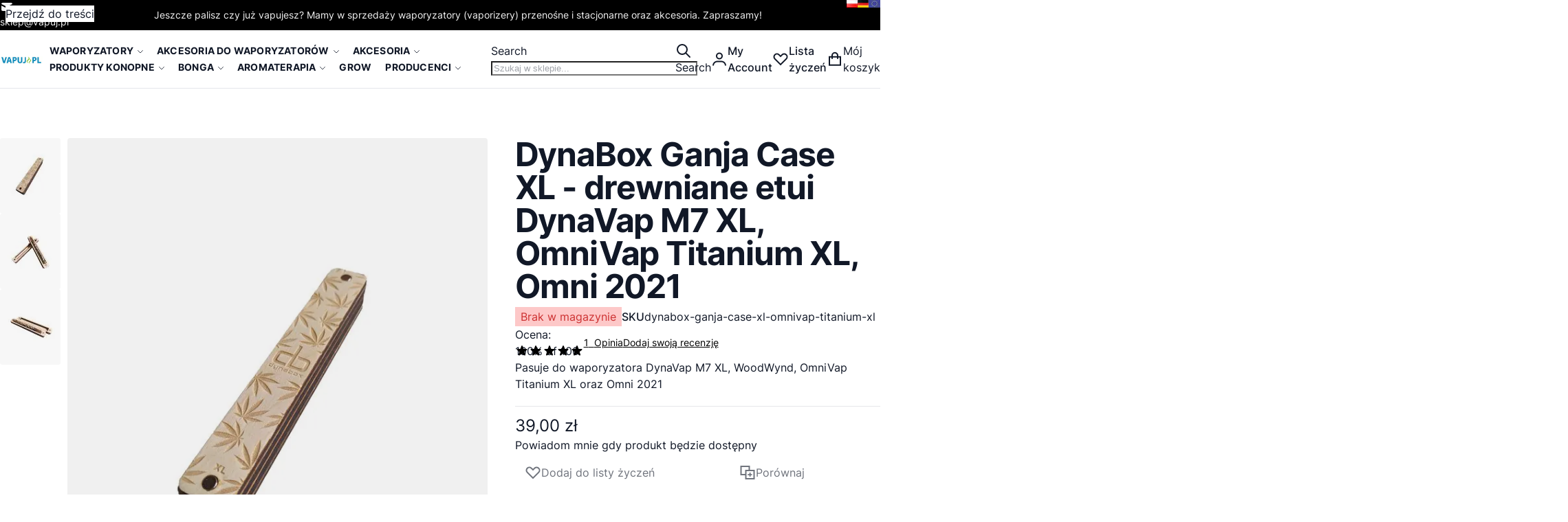

--- FILE ---
content_type: text/css
request_url: https://vapuj.pl/static/version1765984114/frontend/Swissup/argentobreeze-chic/pl_PL/css/deferred-default.min.css
body_size: 23919
content:
*{outline:none}:where(:focus-visible){outline:2px solid rgba(var(--ring-color),var(--ring-alpha,1));outline-offset:1px}select:not([multiple]){background-image:url("data:image/svg+xml,%3csvg xmlns='http://www.w3.org/2000/svg' fill='none' viewBox='0 0 20 20'%3e%3cpath stroke='%236b7280' stroke-linecap='round' stroke-linejoin='round' stroke-width='1.5' d='M6 8l4 4 4-4'/%3e%3c/svg%3e");background-position:right .5rem center;background-repeat:no-repeat;background-size:1.5em 1.5em}[type=checkbox]:checked,[type=radio]:checked{border-color:transparent;background-color:currentColor;background-size:100% 100%;background-position:center;background-repeat:no-repeat}[type=checkbox]:checked{background-image:url("data:image/svg+xml,%3csvg viewBox='0 0 16 16' fill='white' xmlns='http://www.w3.org/2000/svg'%3e%3cpath d='M12.207 4.793a1 1 0 010 1.414l-5 5a1 1 0 01-1.414 0l-2-2a1 1 0 011.414-1.414L6.5 9.086l4.293-4.293a1 1 0 011.414 0z'/%3e%3c/svg%3e")}[type=radio]:checked{background-image:url("data:image/svg+xml,%3csvg viewBox='0 0 16 16' fill='white' xmlns='http://www.w3.org/2000/svg'%3e%3ccircle cx='8' cy='8' r='3'/%3e%3c/svg%3e")}[type=checkbox]:checked:focus-visible,[type=checkbox]:checked:hover,[type=radio]:checked:focus-visible,[type=radio]:checked:hover{border-color:transparent;background-color:currentColor}[type=checkbox]:indeterminate{background-image:url("data:image/svg+xml,%3csvg xmlns='http://www.w3.org/2000/svg' fill='none' viewBox='0 0 16 16'%3e%3cpath stroke='white' stroke-linecap='round' stroke-linejoin='round' stroke-width='2' d='M4 8h8'/%3e%3c/svg%3e");border-color:transparent;background-color:currentColor;background-size:100% 100%;background-position:center;background-repeat:no-repeat}[type=checkbox]:indeterminate:focus-visible,[type=checkbox]:indeterminate:hover{border-color:transparent;background-color:currentColor}[type=file]:focus{outline:1px auto -webkit-focus-ring-color}[type=range]:focus,[type=range]:focus-visible{outline:0}[type=range]:focus::-webkit-slider-thumb{box-shadow:0 0 0 1px rgba(var(--z-layer-bg),var(--z-layer-bg-alpha,1)),0 0 0 .25rem rgba(var(--brand-color),.2)}[type=range]:focus::-moz-range-thumb{box-shadow:0 0 0 1px rgba(var(--z-layer-bg),var(--z-layer-bg-alpha,1)),0 0 0 .25rem rgba(var(--brand-color),.2)}[type=range]:focus::-webkit-slider-thumb{transition:background-color var(--transition-duration),border-color var(--transition-duration),box-shadow var(--transition-duration),color var(--transition-duration),text-decoration-color var(--transition-duration),opacity var(--transition-duration),transform var(--transition-duration),display var(--transition-duration),visibility var(--transition-duration) 0s;transition-timing-function:cubic-bezier(.4,0,.2,1);transition-behavior:allow-discrete}.breeze-inactive [type=range]:focus::-webkit-slider-thumb{transition:none !important}[type=range]:focus::-moz-range-thumb{transition:background-color var(--transition-duration),border-color var(--transition-duration),box-shadow var(--transition-duration),color var(--transition-duration),text-decoration-color var(--transition-duration),opacity var(--transition-duration),transform var(--transition-duration),display var(--transition-duration),visibility var(--transition-duration) 0s;transition-timing-function:cubic-bezier(.4,0,.2,1);transition-behavior:allow-discrete}.breeze-inactive [type=range]:focus::-moz-range-thumb{transition:none !important}.ajaxpro-modal-dialog .column.main{padding-top:0 !important;width:100% !important}.ajaxpro-modal-dialog .modal-inner-wrap{max-width:1100px}.ajaxpro-modal-dialog .modal-inner-wrap .block.crosssell{margin-top:0;width:auto;margin-bottom:0}.ajaxpro-modal-dialog .modal-inner-wrap .block.crosssell .products{margin:0}.ajaxpro-modal-dialog .modal-inner-wrap .block.crosssell .products .product-item{margin-left:0}.ajaxpro-modal-dialog.ajaxpro-popup-simple .modal-inner-wrap .modal-footer,.ajaxpro-modal-dialog.ajaxpro-popup-suggestpage-view .modal-inner-wrap .modal-footer{border:0}.ajaxpro-modal-dialog.ajaxpro-popup-simple .modal-inner-wrap .modal-content{padding-bottom:0}.ajaxpro-modal-dialog.ajaxpro-popup-simple .modal-inner-wrap .modal-footer{padding-top:1rem}.ajaxpro-modal-dialog.ajaxpro-popup-minicart .modal-inner-wrap{width:100%}.ajaxpro-modal-dialog.ajaxpro-popup-minicart.ajaxpro-modal-dialog-popup .modal-inner-wrap{max-width:600px}.ajaxpro-modal-dialog.ajaxpro-popup-minicart .minicart-wrapper{margin:0;float:none;display:block}.ajaxpro-modal-dialog.ajaxpro-popup-minicart .minicart-wrapper .block-minicart{right:0;display:block;border:none;box-shadow:none;position:relative;width:auto}.ajaxpro-modal-dialog.ajaxpro-popup-minicart .minicart-wrapper .block-minicart:before,.ajaxpro-modal-dialog.ajaxpro-popup-minicart .minicart-wrapper .block-minicart:after{display:none}.ajaxpro-modal-dialog.ajaxpro-popup-minicart .minicart-wrapper .block-minicart .action.close{display:none}.quick-view:before{background-color:currentColor;-webkit-mask:url('data:image/svg+xml,<svg xmlns="http://www.w3.org/2000/svg" fill="none" viewBox="0 0 24 24" stroke="currentColor" stroke-width="2"><path stroke-linecap="round" stroke-linejoin="round" d="M15 12a3 3 0 11-6 0 3 3 0 016 0z" /><path stroke-linecap="round" stroke-linejoin="round" d="M2.458 12C3.732 7.943 7.523 5 12 5c4.478 0 8.268 2.943 9.542 7-1.274 4.057-5.064 7-9.542 7-4.477 0-8.268-2.943-9.542-7z" /></svg>') no-repeat 50% 50%;-webkit-mask-size:1.5rem !important}.products.list .product-item{position:relative}.product-item-info>.quick-view{top:100px;left:50%;transform:translate(-50%,-50%);z-index:100;padding:8px 9px;gap:7px;background-color:rgba(242,242,242,.7);text-decoration:none;text-transform:uppercase;white-space:nowrap;color:#000;transition:background-color .2s ease-in-out}.products.products-list .product-item-info>.quick-view{display:none}.product-item-info>.quick-view._block-content-loading:before,.product-item-info>.quick-view._block-content-loading:hover:before{background-image:none}.product-item-info>.quick-view:hover{background-color:rgba(26,26,26,.9);color:#fff}.product-item-info>.quick-view:before{width:20px;height:20px}@media (min-width:640px) and (hover:hover){.product-item-info:has(:focus-visible)>.quick-view,.product-item-info:hover>.quick-view{opacity:1;pointer-events:all;transition:opacity .15s ease-in-out}}@keyframes askit-spin{to{transform:rotate(360deg)}}[data-role=questions-list]:before{content:'';display:table;opacity:0;transition:opacity .6s ease-in-out}[data-role=questions-list][aria-busy=true]{position:relative;min-height:75px}[data-role=questions-list][aria-busy=true]:before{opacity:1;animation:askit-spin .6s linear infinite;position:absolute;border:2px solid rgb(var(--spinner-border-color));border-top-color:transparent;border-radius:50%;width:24px;height:24px;top:12px;left:calc(50% - 24px/2)}[data-role=questions-list][aria-busy=true]>*{opacity:.7}.breeze-gallery .action.skip{position:absolute;z-index:50;width:100%;outline-offset:0;background:rgb(var(--base-bg,255,255,255))}.breeze-gallery.opened .action.skip{display:none}.breeze-gallery.caption [data-caption]:not([data-caption=""]):after{content:attr(data-caption);position:absolute;bottom:0;left:50%;transform:translateX(-50%);padding:1px 5px;background:rgb(var(--base-bg,255,255,255))}.breeze-gallery.opened{top:0;left:0;position:fixed;z-index:999;width:100%;height:100dvh;padding:10px;box-sizing:border-box;background:rgb(var(--base-bg,255,255,255))}.breeze-gallery.opened .close{background:rgba(var(--base-bg,255,255,255),.6);display:block;right:3px;top:3px;display:flex;align-items:center;justify-content:center;width:45px;height:45px}.breeze-gallery.opened .controls{visibility:visible}.breeze-gallery.opened .stage{flex-grow:1;overflow:hidden !important}.breeze-gallery.opened .stage:not(.video) .main-image-wrapper{cursor:default}.breeze-gallery.opened .stage:has(.main-image-wrapper:focus-visible){outline:2px solid rgba(var(--ring-color),var(--ring-alpha,1));outline-offset:1px}.breeze-gallery.opened .stage>div:first-child,.breeze-gallery.opened .stage>div:first-child picture{margin:0 auto;max-height:100%}.breeze-gallery.opened .stage>div:first-child,.breeze-gallery.opened .stage>div:first-child picture,.breeze-gallery.opened .stage>div:first-child .main-image-wrapper{align-items:normal}.breeze-gallery.opened .stage>div:first-child img{object-fit:contain}.breeze-gallery.opened .thumbnails.hidden{display:flex}@media (orientation:landscape){.breeze-gallery.opened{flex-direction:row;align-items:flex-start;justify-content:flex-end;--gallery-thumbs-direction:column}.breeze-gallery.opened .thumbnails{flex-wrap:nowrap;order:-1;max-height:790px;margin:0 5px 0 0;padding-right:5px;padding-bottom:0;overflow-y:overlay}.breeze-gallery.opened .thumbnails .slick-arrow{transform:translateX(calc(-50% - 5px/2));height:40px;width:80px}.breeze-gallery.opened .thumbnails .slick-prev{top:0;left:50%}.breeze-gallery.opened .thumbnails .slick-prev:before{transform:rotate(-90deg)}.breeze-gallery.opened .thumbnails .slick-next{bottom:0;top:auto;left:50%;right:auto}.breeze-gallery.opened .thumbnails .slick-next:before{transform:rotate(90deg)}.breeze-gallery.opened .stage{height:100%;flex-shrink:1}.breeze-gallery.opened .thumbnails{max-height:none !important;height:100%;justify-content:flex-start}}:root{--magnifier-gap:var(--gallery-columns-gap,10px)}.image-magnifier-lens,.image-magnifier-stage{direction:ltr;pointer-events:none;overflow:hidden;opacity:0;visibility:visible !important;box-shadow:0 2px 7px rgba(0,0,0,.1),0 1px 6px rgba(0,0,0,.06)}.image-magnifier-lens.magnifier-active,.image-magnifier-stage.magnifier-active{opacity:1}.image-magnifier-lens div,.image-magnifier-stage div{transform:translate3d(0,0,0);background:#fff;display:flex;align-items:center;justify-content:center}.image-magnifier-lens img[src=''],.image-magnifier-stage img[src='']{opacity:0}.image-magnifier-lens{border:1px solid rgba(0,0,0,.4);filter:contrast(94%)}.image-magnifier-lens.circle{border-radius:9999px}.image-magnifier-lens div{background:rgba(255,255,255,.4)}.image-magnifier-stage{z-index:999;background:#fff}.image-magnifier-stage div{transition:.1s transform ease-out}@media (prefers-reduced-motion){.image-magnifier-stage div{transition:none}}.magnifier .breeze-gallery:not(.opened) .stage,.magnifier .breeze-gallery .images{-webkit-touch-callout:none}.magnifier .main-image,.magnifier .images .item>img{backface-visibility:hidden;transition:filter .1s linear}.magnifier-stage-inner .image-magnifier-lens{opacity:0}.magnifier-stage-inner .image-magnifier-stage{box-shadow:none}.magnifier-stage-inner:has(.stage .loading-mask) .image-magnifier-stage{opacity:0}.magnifier-stage-inner .breeze-gallery .next,.magnifier-stage-inner .breeze-gallery .prev{z-index:1000}.image-magnifier-stage-inner{filter:contrast(94%)}.magnifier-stage-inner.magnifier-active .product.media .main-image-wrapper{z-index:100}:not(.magnifier-stage-inner).magnifier-active .product.media .stage,:not(.magnifier-stage-inner).magnifier-active .product.media .images .item{z-index:100}.magnifier-active .product.media .main-image,.magnifier-active .product.media .images .magnifier-active img{filter:contrast(94%) grayscale(100%) opacity(60%)}.magnifier-active .product.media .images .magnifier-active .image-magnifier-lens img{filter:none}.mfblog-contents .mfblog-contents-toggle{cursor:pointer}.mfblog-contents .mfblog-contents-toggle:hover{text-decoration:underline}.swissup-cachewarmer-toolbar{position:fixed;bottom:1rem;left:1rem;font-size:1.3rem;outline:5px solid rgba(74,69,66,.6);border-radius:0;z-index:1000000;box-shadow:2px 2px 2px 0 rgba(50,50,50,.25);max-width:90%;min-width:30rem;display:none}.swissup-cachewarmer-toolbar>strong{text-align:center;font-weight:600;display:block;padding:1rem 2rem;color:#fff;background:#7c7977}.swissup-cachewarmer-toolbar.hit{display:block}.swissup-cachewarmer-toolbar.hit>strong{background:#69ba6d}.swissup-cachewarmer-toolbar.miss{display:block}.swissup-cachewarmer-toolbar.miss>strong{background:#d0011b}.swissup-cachewarmer-toolbar .swissup-cachewarmer-toolbar-body{padding:1rem 2rem;background:#fff;text-align:center}.swissup-cachewarmer-toolbar .swissup-cachewarmer-toolbar-body>strong{text-align:center;font-size:2.8rem;font-weight:800;text-transform:uppercase;color:#928f8e}.swissup-cachewarmer-toolbar table tr th,.swissup-cachewarmer-toolbar table tr td{background:#fff;padding:.5rem 1rem;font-size:1.2rem}.swissup-cachewarmer-toolbar table tr th{background:#f1f1f1;padding:1rem;text-align:center}.swissup-cachewarmer-toolbar table tr td{text-align:left;border-top:1px solid #f1f1f1}.swissup-cachewarmer-toolbar .swissup-cachewarmer-toolbar-info{background:#fff;padding:.5rem 1rem;text-align:right;font-size:1.1rem;border-top:1px solid #f1f1f1;color:#928f8e}.swissup-cachewarmer-toolbar .swissup-cachewarmer-toolbar-info .swissup-cachewarmer-toolbar-info-list{text-align:center}.swissup-cachewarmer-toolbar .swissup-cachewarmer-toolbar-info a{color:#928f8e;text-decoration:underline}.block-swissup-ajaxsearch-results{background:#fff;border-radius:.25rem;margin:10px 0 0;box-shadow:0 4px 15px -2px rgba(0,0,0,.1),0 1px 6px rgba(0,0,0,.05);padding:3px;box-sizing:border-box}.block-swissup-ajaxsearch-results:before,.block-swissup-ajaxsearch-results:after{content:'';position:absolute;display:block;border-bottom-style:solid;height:0;width:0}.block-swissup-ajaxsearch-results:before{right:9px;top:-12px;border:6px solid transparent;border-bottom-color:#fff;z-index:99}.block-swissup-ajaxsearch-results:after{right:8px;top:-14px;border:7px solid transparent;z-index:98}.block-swissup-ajaxsearch-results.stick-to-start:before{left:15px}.block-swissup-ajaxsearch-results.stick-to-start:after{left:14px}.block-swissup-ajaxsearch-results{min-width:200px}.block-swissup-ajaxsearch-results .tt-suggestion{padding:4px 10px;box-sizing:border-box}.block-swissup-ajaxsearch-results .tt-suggestion.tt-cursor,.block-swissup-ajaxsearch-results .tt-suggestion:hover{background-color:#fafafa}.block-swissup-ajaxsearch-results .notFound-item-info{padding:4px 10px}.block-swissup-ajaxsearch-results .tt-dataset{max-height:min(550px,60dvh);overflow-y:auto;scroll-behavior:smooth;overscroll-behavior-y:contain;-webkit-overflow-scrolling:touch}.block-swissup-ajaxsearch-results .tt-dataset::-webkit-scrollbar{width:6px;height:6px}.block-swissup-ajaxsearch-results .tt-dataset::-webkit-scrollbar-track{background-color:#ededed;border-radius:4px}.block-swissup-ajaxsearch-results .tt-dataset::-webkit-scrollbar-thumb{background-color:#ccc;border-radius:4px}.block-swissup-ajaxsearch-results .ajaxsearch-title{font-size:1rem;font-weight:500;margin:1rem 0 .7rem;text-transform:uppercase}.block-swissup-ajaxsearch-results .ajaxsearch-header-container{width:100%;grid-column:1/-1;display:flex;gap:4px;align-items:center;justify-content:space-between;padding:0}.block-swissup-ajaxsearch-results .ajaxsearch-header-container .view-all{margin:1rem 0 .7rem;margin-left:0;margin-right:0;font-size:1rem;font-weight:500}.block-swissup-ajaxsearch-results .product-item-info-wrapper .product-item-info{width:auto}.block-swissup-ajaxsearch-results .product-item-info{display:block;padding:10px;border-bottom:1px solid rgba(0,0,0,.1)}.block-swissup-ajaxsearch-results .product-item-info:first-child{border-top:none}.block-swissup-ajaxsearch-results .product-item-info:last-child{border-bottom:none}.block-swissup-ajaxsearch-results .product-item-info .product-item-photo{padding:0;max-width:100px}.block-swissup-ajaxsearch-results .product-item-info .product-item-photo,.block-swissup-ajaxsearch-results .product-item-info .product-item-details{display:table-cell;vertical-align:top}.block-swissup-ajaxsearch-results .product-item-info .product-item-name{margin-bottom:2px}.block-swissup-ajaxsearch-results .product-item-info .price-box,.block-swissup-ajaxsearch-results .product-item-info .product-info-stock-sku .sku{font-size:.85em;color:#727272}.block-swissup-ajaxsearch-results .product-item-info-wrapper .ajaxsearch-header-container:not(:has(.view-all)){display:none}.block-swissup-ajaxsearch-results .list .product-item-photo{padding:0 10px 0 0}.block-swissup-ajaxsearch-results .prolabels-wrapper{height:auto}@keyframes ajaxsearch-appear{from{opacity:0}to{opacity:1}}.block-swissup-ajaxsearch-results .product-item-info,.block-swissup-ajaxsearch-results .custom-item-info-wrapper{opacity:0;animation:.15s ajaxsearch-appear forwards}.block-swissup-ajaxsearch-results .custom-item-info-wrapper{animation-delay:50ms;animation-duration:.5s;padding:0 5px 15px 10px}.block-swissup-ajaxsearch-results .product-item-info{animation-delay:.65s}.block-swissup-ajaxsearch-results .product-item-info:nth-child(12){animation-delay:.6s}.block-swissup-ajaxsearch-results .product-item-info:nth-child(11){animation-delay:.55s}.block-swissup-ajaxsearch-results .product-item-info:nth-child(10){animation-delay:.5s}.block-swissup-ajaxsearch-results .product-item-info:nth-child(9){animation-delay:.45s}.block-swissup-ajaxsearch-results .product-item-info:nth-child(8){animation-delay:.4s}.block-swissup-ajaxsearch-results .product-item-info:nth-child(7){animation-delay:.35s}.block-swissup-ajaxsearch-results .product-item-info:nth-child(6){animation-delay:.3s}.block-swissup-ajaxsearch-results .product-item-info:nth-child(5){animation-delay:.25s}.block-swissup-ajaxsearch-results .product-item-info:nth-child(4){animation-delay:.2s}.block-swissup-ajaxsearch-results .product-item-info:nth-child(3){animation-delay:.15s}.block-swissup-ajaxsearch-results .product-item-info:nth-child(2){animation-delay:.1s}.block-swissup-ajaxsearch-results .product-item-info:nth-child(1){animation-delay:50ms}.block-swissup-ajaxsearch-results .product-item-info:nth-child(0){animation-delay:0ms}.block-swissup-ajaxsearch .twitter-typeahead{width:100%}.block-swissup-ajaxsearch .tt-hint{color:#999}.block-swissup-ajaxsearch .loading-mask{--spinner-size:1rem;right:10px;left:auto;top:50%;transform:translateY(-50%);background-color:transparent;width:20px;height:20px;padding:0 !important;margin:0 !important}.block-swissup-ajaxsearch .input-inner-wrapper .close{position:absolute;right:0;top:50%;transform:translateY(-50%);cursor:pointer}.hover-zoom-container .easycatalogimg .parent-category-wrapper{overflow:hidden;border-radius:.25rem}@media (hover:hover) and (prefers-reduced-motion:no-preference){.hover-zoom-container .easycatalogimg .parent-category-wrapper img{transition:transform .6s cubic-bezier(.35,0,.05,1)}.hover-zoom-container .easycatalogimg .parent-category-wrapper:hover img{transform:scale(1.05)}}.hover-zoom-container .easycatalogimg .parent-category-wrapper img{transition-duration:1s}.modal-popup .easyflags-clickable-options{display:flex;flex-wrap:wrap}.modal-popup .easyflags-clickable-options [data-store-code]{margin:.25rem;padding:.25rem;transition-property:background-color;transition-timing-function:cubic-bezier(.4,0,.2,1);transition-duration:.15s}.modal-popup .easyflags-clickable-options [data-store-code]:hover,.modal-popup .easyflags-clickable-options [data-store-code]:active,.modal-popup .easyflags-clickable-options [data-store-code]:focus{background-color:rgba(0,0,0,.05)}.fbl-custom .like{cursor:pointer}.fbl-custom .like:before{background:url([data-uri]) no-repeat 50% 50%/contain;text-rendering:auto;-webkit-font-smoothing:antialiased;-moz-osx-font-smoothing:grayscale}.block.newsletter .field.consent{text-align:left;margin:10px 0 15px;order:10}.block.newsletter .field.consent label{opacity:.8;clip:auto;height:auto;width:auto;position:static;display:inline}.block.newsletter .field.consent label:after{content:'';display:block}.block.newsletter .field.consent input[type=checkbox]{margin-right:5px}@keyframes gdpr-slide-up{0%{transform:translateY(100%)}100%{transform:translateY(0)}}@keyframes gdpr-slide-start{0%{transform:translateX(-100%)}100%{transform:translateX(0)}}.cookie-bar.shown{animation:gdpr-slide-up .4s forwards}.cookie-bar-mode-full{transform:translateX(-100%)}.cookie-bar-mode-full .cookie-bar-text::-webkit-scrollbar{width:6px;height:6px}.cookie-bar-mode-full .cookie-bar-text::-webkit-scrollbar-track{background-color:transparent;border-radius:6px}.cookie-bar-mode-full .cookie-bar-text::-webkit-scrollbar-thumb{background-color:rgba(var(--scrollbar-bg,170,170,170));border-radius:6px}.cookie-bar-mode-full.shown{animation:gdpr-slide-start .4s forwards}.cookie-bar.shown~.cookie-wall{transition-duration:0ms;opacity:1;pointer-events:all;transition:opacity .4s ease-in-out 0ms,visibility 0ms linear .4s}@media (max-width:640px){.block-highlight.highlight-carousel .slide.loading.show-button:after{content:attr(title);position:absolute;top:40%;left:50%;transform:translate(-50%,0);padding:5px 12px;background-color:#ddd;border-radius:2px;box-shadow:0 2px 7px rgba(0,0,0,.1);font-size:19px;font-weight:600;overflow:hidden;white-space:nowrap;text-overflow:ellipsis}.block-highlight.highlight-carousel .slide.loading.show-button>.products{opacity:0}.block-highlight.highlight-carousel .slide.loading .product-item:nth-child(n+2){display:none}}.block-highlight .slide.loading *{opacity:0;visibility:hidden;pointer-events:none}.block-highlight .slide.loading .product-reviews-summary{display:none}.block-highlight .slide.loading .products.wrapper,.block-highlight .slide.loading .products-grid,.block-highlight .slide.loading .product-items,.block-highlight .slide.loading .product-item,.block-highlight .slide.loading .product-item-info,.block-highlight .slide.loading .prolabels-wrapper,.block-highlight .slide.loading .product-item-photo,.block-highlight .slide.loading .product-item-details,.block-highlight .slide.loading .product-item-name,.block-highlight .slide.loading .product-item-link,.block-highlight .slide.loading .price-box,.block-highlight .slide.loading .price-box *{opacity:1;visibility:visible}.block-highlight .slide.loading .product-item-photo,.block-highlight .slide.loading .product-item-link,.block-highlight .slide.loading .price-box span,.block-highlight .slide.loading .price-box span:before{color:transparent !important;background-color:#eaeaea !important}.block-highlight .slide.loading .product-item-name{text-overflow:initial !important;-webkit-line-clamp:unset !important}.block-highlight .slide.loading .product-item-link,.block-highlight .slide.loading .price-box>span{background:#f6f7f8}.block-highlight .slide.loading .product-item-photo{display:block;opacity:.7;background-color:#d3d3d3 !important;animation:higlight-placeholder-flicker 1.7s infinite 1s}@keyframes higlight-placeholder-flicker{0%{opacity:.7}50%{opacity:1}100%{opacity:.7}}.navpro>.navpro-menu .panel{padding:10px 5px;background-color:#fafafa}.navpro>.navpro-menu .links li{padding:0 5px}.navpro>.navpro-menu .links li a{padding:0}.navpro>.navpro-menu .transparent{background-color:transparent}.navpro>.navpro-menu li.text-small>a{font-size:.8em}.navpro>.navpro-menu li.text-big>a{font-size:1.1em}.navpro>.navpro-menu a .text-small,.navpro>.navpro-menu span .text-small,.navpro>.navpro-menu p .text-small,.navpro>.navpro-menu div .text-small{font-size:.8em}.navpro>.navpro-menu a .text-big,.navpro>.navpro-menu span .text-big,.navpro>.navpro-menu p .text-big,.navpro>.navpro-menu div .text-big{font-size:1.1em}.navpro>.navpro-menu img.row{display:block;margin:0 auto}@media (max-width:639.98px){.navpro>.navpro-menu .xs-hide-dropdown>a>.navpro-icon-caret:before{display:none !important}.navpro>.navpro-menu .xs-hide-dropdown>.navpro-dropdown{display:none !important}.navpro>.navpro-menu .xs-hide-dropdown a.level-top:before,.navpro>.navpro-menu .xs-hide-dropdown a.level-top:after{display:none !important}}@media (min-width:640px) and (max-width:639.98px){.navpro>.navpro-menu .sm-hide-dropdown>a>.navpro-icon-caret:before{display:none !important}.navpro>.navpro-menu .sm-hide-dropdown>.navpro-dropdown{display:none !important}.navpro>.navpro-menu .sm-hide-dropdown a.level-top:before,.navpro>.navpro-menu .sm-hide-dropdown a.level-top:after{display:none !important}}@media (min-width:640px) and (max-width:1023px){.navpro>.navpro-menu .md-hide-dropdown>a>.navpro-icon-caret:before{display:none !important}.navpro>.navpro-menu .md-hide-dropdown>.navpro-dropdown{display:none !important}.navpro>.navpro-menu .md-hide-dropdown a.level-top:before,.navpro>.navpro-menu .md-hide-dropdown a.level-top:after{display:none !important}}@media (min-width:1024px){.navpro>.navpro-menu .lg-hide-dropdown>a>.navpro-icon-caret:before{display:none !important}.navpro>.navpro-menu .lg-hide-dropdown>.navpro-dropdown{display:none !important}.navpro>.navpro-menu .lg-hide-dropdown a.level-top:before,.navpro>.navpro-menu .lg-hide-dropdown a.level-top:after{display:none !important}}.navpro-row{display:flex;flex-direction:row;flex-wrap:wrap}@media (max-width:639.98px){.navpro-row{flex-direction:column;flex-wrap:nowrap}}.navpro-row.gutters,.navpro-row.gutters>.navpro-row{margin-left:-12px}@media (max-width:639.98px){.navpro-row.gutters,.navpro-row.gutters>.navpro-row{margin-left:0}}.navpro-row.gutters>.navpro-col,.navpro-row.gutters>.navpro-row>.navpro-col{margin-left:12px}@media (max-width:639.98px){.navpro-row.gutters>.navpro-col,.navpro-row.gutters>.navpro-row>.navpro-col{margin-left:0}}.navpro-row.around{justify-content:space-around}.navpro-row.between{justify-content:space-between}.navpro-row.auto .navpro-col{flex-grow:1}.navpro-col-12{width:100%}.navpro-offset-12{margin-left:100%}.navpro-col-11{width:91.66666667%}.navpro-offset-11{margin-left:91.66666667%}.navpro-col-10{width:83.33333333%}.navpro-offset-10{margin-left:83.33333333%}.navpro-col-9{width:75%}.navpro-offset-9{margin-left:75%}.navpro-col-8{width:66.66666667%}.navpro-offset-8{margin-left:66.66666667%}.navpro-col-7{width:58.33333333%}.navpro-offset-7{margin-left:58.33333333%}.navpro-col-6{width:50%}.navpro-offset-6{margin-left:50%}.navpro-col-5{width:41.66666667%}.navpro-offset-5{margin-left:41.66666667%}.navpro-col-4{width:33.33333333%}.navpro-offset-4{margin-left:33.33333333%}.navpro-col-3{width:25%}.navpro-offset-3{margin-left:25%}.navpro-col-2{width:16.66666667%}.navpro-offset-2{margin-left:16.66666667%}.navpro-col-1{width:8.33333333%}.navpro-offset-1{margin-left:8.33333333%}.navpro-col-0{width:0}.navpro-offset-0{margin-left:0}.navpro .gutters>.navpro-col-12{width:calc(100% - 12px)}.navpro .gutters>.navpro-offset-12{margin-left:calc(100% + 12px) !important}.navpro .gutters>.navpro-col-11{width:calc(91.66666667% - 12px)}.navpro .gutters>.navpro-offset-11{margin-left:calc(91.66666667% + 12px) !important}.navpro .gutters>.navpro-col-10{width:calc(83.33333333% - 12px)}.navpro .gutters>.navpro-offset-10{margin-left:calc(83.33333333% + 12px) !important}.navpro .gutters>.navpro-col-9{width:calc(75% - 12px)}.navpro .gutters>.navpro-offset-9{margin-left:calc(75% + 12px) !important}.navpro .gutters>.navpro-col-8{width:calc(66.66666667% - 12px)}.navpro .gutters>.navpro-offset-8{margin-left:calc(66.66666667% + 12px) !important}.navpro .gutters>.navpro-col-7{width:calc(58.33333333% - 12px)}.navpro .gutters>.navpro-offset-7{margin-left:calc(58.33333333% + 12px) !important}.navpro .gutters>.navpro-col-6{width:calc(50% - 12px)}.navpro .gutters>.navpro-offset-6{margin-left:calc(50% + 12px) !important}.navpro .gutters>.navpro-col-5{width:calc(41.66666667% - 12px)}.navpro .gutters>.navpro-offset-5{margin-left:calc(41.66666667% + 12px) !important}.navpro .gutters>.navpro-col-4{width:calc(33.33333333% - 12px)}.navpro .gutters>.navpro-offset-4{margin-left:calc(33.33333333% + 12px) !important}.navpro .gutters>.navpro-col-3{width:calc(25% - 12px)}.navpro .gutters>.navpro-offset-3{margin-left:calc(25% + 12px) !important}.navpro .gutters>.navpro-col-2{width:calc(16.66666667% - 12px)}.navpro .gutters>.navpro-offset-2{margin-left:calc(16.66666667% + 12px) !important}.navpro .gutters>.navpro-col-1{width:calc(8.33333333% - 12px)}.navpro .gutters>.navpro-offset-1{margin-left:calc(8.33333333% + 12px) !important}.navpro .gutters>.navpro-col-0{width:calc(0% - 12px)}.navpro .gutters>.navpro-offset-0{margin-left:calc(0% + 12px) !important}@media (max-width:639.98px){[class^=offset-],[class*=' offset-']{margin-left:0}}.navpro .pull-first{order:-1}.navpro .push-last{order:1}@media (max-width:639.98px){.navpro-row .navpro-col{margin-left:0;width:100%}.navpro-row.gutters .navpro-col{margin-left:0;width:100%}.navpro-row.gutters .navpro-col+.navpro-col{margin-top:16px}.navpro .pull-first-sm{order:-1}.navpro .push-last-sm{order:1}}.navpro .gutters .navpro-col.push-left,.navpro .push-left{margin-right:auto}.navpro .gutters .navpro-col.push-right,.navpro .push-right{margin-left:auto}.navpro .gutters .navpro-col.push-center,.navpro .push-center{margin-left:auto;margin-right:auto}.navpro .gutters .navpro-col.push-middle,.navpro .push-middle{margin-top:auto;margin-bottom:auto}.navpro .push-bottom{margin-top:auto}@media (max-width:639.98px){.navpro .gutters .navpro-col.push-left-sm,.navpro .push-left-sm{margin-left:0}.navpro .gutters .navpro-col.push-center-sm,.navpro .push-center-sm{margin-left:auto;margin-right:auto}.navpro .push-top-sm{margin-top:0}}.navpro .align-middle{align-items:center}.navpro .align-right{justify-content:flex-end}.navpro .align-center{justify-content:center}@media (max-width:639.98px){.navpro .align-left-sm{justify-content:flex-start}}.navpro .block:first-child{margin-top:0}.navpro .block:last-child{margin-bottom:0}.navpro .block .subtitle{display:none}.navpro .block .product-items .product-item{position:relative}@media (min-width:1280px){.cms-index-index:not('.theme-editor-sticky') .navpro li.home-expanded>.navpro-dropdown{opacity:1;transform:none;visibility:visible;pointer-events:all;left:0;top:100%}.cms-index-index:not('.theme-editor-sticky') .navpro li.home-expanded>.navpro-dropdown:not(.shown)>.navpro-shevron{opacity:0}}@media (min-width:640px){.shevron-hidden .navpro-shevron{display:none !important}.navpro.orientation-horizontal .navpro-dropdown-level1>.navpro-shevron{display:block;pointer-events:none;content:'';height:12px;width:12px;box-sizing:border-box;background:#fff;border:1px solid #eaeaea;border-color:#eaeaea transparent transparent #eaeaea;position:absolute;top:-6px !important;transform:rotate(45deg)}.navpro.orientation-horizontal .navpro-dropdown-level1.size-boxed>.navpro-shevron{top:-5px !important}.dropdown-top.navpro.orientation-horizontal .navpro-dropdown-level1>.navpro-shevron{top:auto !important;bottom:-6px !important;transform:rotate(-135deg)}.dropdown-top.navpro.orientation-horizontal .navpro-dropdown-level1.size-boxed>.navpro-shevron{bottom:-5px !important}}.navpro-dropdown{box-sizing:border-box;background:#fff;border:1px solid #eaeaea;border-radius:.25rem;box-shadow:0 2px 2px -2px rgba(0,0,0,.1);min-width:230px;font-weight:400;z-index:90}.navpro-dropdown.shown{right:auto;opacity:1;display:block;z-index:91}li:hover>.navpro-dropdown{z-index:92}.navpro-dropdown>.navpro-close{cursor:pointer;width:20px;height:20px;position:relative;z-index:10;position:absolute;right:12px;top:12px}.navpro-dropdown>.navpro-close:before,.navpro-dropdown>.navpro-close:after{content:'';position:absolute;left:auto;right:10px;top:0;height:20px;width:2px;background-color:#333}.navpro-dropdown>.navpro-close:before{transform:rotate(45deg)}.navpro-dropdown>.navpro-close:after{transform:rotate(-45deg)}.navpro.orientation-horizontal li.size-boxed,.navpro.orientation-horizontal li.size-fullwidth,.navpro.orientation-horizontal li.size-fullscreen{position:static}@starting-style{.navpro-dropdown{opacity:0}.orientation-vertical .navpro-dropdown{transform:rotateY(20deg)}.navpro.navpro-effect-slidein.orientation-vertical .navpro-dropdown,.navpro.navpro-effect-slideout.orientation-vertical.dropdown-left .navpro-dropdown{transform:translateX(20px)}.navpro.navpro-effect-slideout.orientation-vertical .navpro-dropdown,.navpro.navpro-effect-slidein.orientation-vertical.dropdown-left .navpro-dropdown{transform:translateX(-20px)}.navpro.navpro-effect-slidein .navpro-dropdown,.navpro.navpro-effect-slidein.navpro-accordion.orientation-vertical .navpro-dropdown,.navpro.navpro-effect-slideout.dropdown-left .navpro-dropdown{transform:translateY(20px)}.navpro.navpro-effect-slideout .navpro-dropdown,.navpro-accordion.orientation-vertical .navpro-dropdown,.navpro.navpro-effect-slideout.navpro-accordion.orientation-vertical .navpro-dropdown,.navpro.navpro-effect-slidein.dropdown-left .navpro-dropdown{transform:translateY(-20px)}}@media (min-width:1025px){.navpro-dropdown{transform:rotateX(20deg);transform-origin:0 0;transition-property:transform,opacity,display;transition-behavior:allow-discrete;transition-duration:.25s;transition-timing-function:cubic-bezier(.4,0,.2,1)}.navpro-dropdown.shown{transform:none !important}.navpro.navpro-effect-none .navpro-dropdown{transition:none;transform:none;transition-duration:0s}.navpro.navpro-effect-fade .navpro-dropdown{transform:none}.orientation-vertical .navpro-dropdown{transform:rotateY(20deg)}.navpro.navpro-effect-slidein.orientation-vertical .navpro-dropdown,.navpro.navpro-effect-slideout.orientation-vertical.dropdown-left .navpro-dropdown{transform:translateX(20px)}.navpro.navpro-effect-slideout.orientation-vertical .navpro-dropdown,.navpro.navpro-effect-slidein.orientation-vertical.dropdown-left .navpro-dropdown{transform:translateX(-20px)}.navpro.navpro-effect-slidein .navpro-dropdown,.navpro.navpro-effect-slidein.navpro-accordion.orientation-vertical .navpro-dropdown,.navpro.navpro-effect-slideout.dropdown-left .navpro-dropdown{transform:translateY(20px)}.navpro.navpro-effect-slideout .navpro-dropdown,.navpro-accordion.orientation-vertical .navpro-dropdown,.navpro.navpro-effect-slideout.navpro-accordion.orientation-vertical .navpro-dropdown,.navpro.navpro-effect-slidein.dropdown-left .navpro-dropdown{transform:translateY(-20px)}}@media (min-width:640px){.navpro-dropdown.size-small{width:230px}.navpro-dropdown.size-medium{width:400px}.navpro-dropdown.size-large{width:650px}.navpro-dropdown.size-boxed>.navpro-dropdown-inner,.navpro-dropdown.size-fullwidth>.navpro-dropdown-inner,.navpro-dropdown.size-fullscreen,.navpro-dropdown.size-xlarge{width:850px}}@media (min-width:640px){.navpro.orientation-horizontal .navpro-dropdown-level1.size-boxed{background:0 0;border:0;box-shadow:none;min-width:0}.navpro.orientation-horizontal .navpro-dropdown-level1.size-boxed>.navpro-dropdown-inner{max-width:var(--container-max-width,1360px);width:100%;margin:0 auto;box-sizing:border-box;background:#fff;border:1px solid #eaeaea;border-radius:.25rem;box-shadow:0 2px 2px -2px rgba(0,0,0,.1);min-width:230px}.navpro.orientation-horizontal .navpro-dropdown-level1.size-boxed,.navpro.orientation-horizontal .navpro-dropdown-level1.size-fullwidth,.navpro.orientation-horizontal .navpro-dropdown-level1.size-fullscreen{max-width:none;width:100%;left:0 !important}.navpro.orientation-horizontal .navpro-dropdown-level1.size-fullwidth>.navpro-dropdown-inner{max-width:var(--container-max-width,1360px);width:100%;margin:0 auto}}@media (min-width:640px){.navpro-dropdown .multicolumn-8>li{width:12.5%}.navpro-dropdown .multicolumn-7>li{width:14.28571429%}.navpro-dropdown .multicolumn-6>li{width:16.66666667%}.navpro-dropdown .multicolumn-5>li{width:20%}.navpro-dropdown .multicolumn-4>li{width:25%}.navpro-dropdown .multicolumn-3>li{width:33.33333333%}.navpro-dropdown .multicolumn-2>li{width:50%}.navpro-dropdown .multicolumn-1>li{width:100%}}.navpro.dropdown-left .children .navpro-icon-caret:before,.navpro.dropdown-left .children .parent>a:before{right:auto;left:1px;transform:rotate(90deg)}.rtl .navpro.dropdown-left .children .navpro-icon-caret:before,.rtl .navpro.dropdown-left .children .parent>a:before{right:1px;left:auto;transform:rotate(-90deg)}.navpro.dropdown-left .navpro-dropdown .children .parent>a{padding-right:12px;padding-left:20px}.rtl .navpro.dropdown-left .navpro-dropdown .children .parent>a{padding-right:20px;padding-left:12px}.navpro.dropdown-left.orientation-vertical .navpro-icon-caret:before,.navpro.dropdown-left.orientation-vertical .parent>a:before{right:auto;left:1px;transform:rotate(90deg)}.rtl .navpro.dropdown-left.orientation-vertical .navpro-icon-caret:before,.rtl .navpro.dropdown-left.orientation-vertical .parent>a:before{right:1px;left:auto;transform:rotate(-90deg)}.navpro.dropdown-left.orientation-vertical .level0.parent>.level-top{padding:8px 12px;padding-left:1.5rem}.rtl .navpro.dropdown-left.orientation-vertical .level0.parent>.level-top{padding:8px 12px;padding-right:1.5rem}@media (min-width:640px){.navpro.dropdown-top.orientation-horizontal a.level-top .navpro-icon-caret:before,.navpro.dropdown-top.orientation-horizontal .parent>a.level-top:before{transform:rotate(180deg)}}@media (min-width:1024px){.navpro-with-slideout .navpro .li-item.opened,body:has(.navpro-overlay) .navpro .li-item.opened{z-index:89}.navpro-overlay-element{content:'';display:none;position:fixed;inset:0;opacity:0;z-index:85;transition:opacity,display;transition-behavior:allow-discrete;transition-delay:.3s;transition-duration:.2s;transition-timing-function:cubic-bezier(.4,0,.2,1);background-color:rgba(0,0,0,.4)}@starting-style{.navpro-overlay-element{opacity:0}}.nav-open .navpro-with-slideout .navpro-overlay-element,body:has(.navpro-overlay li.opened:is(:hover,:focus-within)) .navpro-overlay-element{display:block;opacity:1;transition-delay:0ms}}@media (min-width:640px){.navpro-sticky{top:0;position:sticky !important;z-index:99}.navpro-sticky.nav-sections{z-index:3}.navpro-sticky.sticky-active{z-index:500}.navpro-top100{top:100px}.navpro-top90{top:90px}.navpro-top80{top:80px}.navpro-top70{top:70px}.navpro-top60{top:60px}.navpro-top50{top:50px}.navpro-top40{top:40px}.navpro-top30{top:30px}.navpro-top20{top:20px}.navpro-top10{top:10px}}@media (max-width:639.98px){.navpro-transformable.navpro .level0>.level-top{display:block}.navpro-transformable.navpro .level0.active>.level-top,.navpro-transformable.navpro .level0.has-active>.level-top{display:block}.navpro-transformable .navpro-icon-caret:before{transition:transform .2s ease-in-out}.navpro-transformable .navpro-icon-caret:before{transform:rotate(-90deg)}.navpro-transformable li.opened>a>.navpro-icon-caret:before{transform:rotate(0deg)}.navpro-transformable .navpro-dropdown{background:0 0;border:0;box-shadow:none;min-width:0;position:static;box-shadow:none !important;width:auto !important;min-height:0 !important;max-height:0;max-width:100%;overflow:hidden}.navpro-transformable .navpro-dropdown .multicolumn.vertical{height:auto !important}.navpro-transformable .navpro-dropdown.shown{max-height:1000em}.navpro-transformable .navpro-dropdown-inner{padding-top:3px;padding-bottom:5px}.navpro-transformable .navpro-dropdown-expanded>.navpro-dropdown-inner>.navpro-row>.navpro-col>.children>li .navpro-dropdown>.navpro-dropdown-inner{padding-left:10px}.navpro-transformable .navpro-dropdown .children{display:block}.navpro-transformable .navpro-dropdown .children.multicolumn>li{width:100%}}.navpro-mobile-slideout .navpro-close{display:none}@media (min-width:640px){.navpro-mobile-slideout .all-category{display:none}.navpro.navpro.navpro-slideout{background:#fff;box-shadow:0 0 7px rgba(0,0,0,.2);z-index:10000;max-width:none;padding:0;top:0;will-change:transform,opacity;transition-property:transform,opacity,visibility;transition-duration:0s;transform-origin:0 0}.navpro-with-slideout .navpro.navpro.navpro-slideout{transition-duration:.5s;transition-timing-function:cubic-bezier(.2,1,.2,1)}.nav-open .navpro.navpro.navpro-slideout{opacity:1}.navpro.navpro.navpro-slideout .navpro-menu{background:#fff;padding:0;gap:0}.navpro.navpro.navpro-slideout .navpro-header{min-width:200px;padding:0 12px;color:#777;text-transform:uppercase}.navpro.navpro.navpro-slideout .navpro-header .navpro-close{cursor:pointer;width:20px;height:20px;position:relative;float:right;margin-left:auto;display:block}.navpro.navpro.navpro-slideout .navpro-header .navpro-close:before,.navpro.navpro.navpro-slideout .navpro-header .navpro-close:after{content:'';position:absolute;left:auto;right:10px;top:0;height:20px;width:2px;background-color:#333}.navpro.navpro.navpro-slideout .navpro-header .navpro-close:before{transform:rotate(45deg)}.navpro.navpro.navpro-slideout .navpro-header .navpro-close:after{transform:rotate(-45deg)}.navpro.navpro.navpro-slideout li.li-item.level0{margin:0}.navpro.navpro.navpro-slideout li.li-item.level0>a.level-top{border:1px solid #eaeaea;border-radius:0;display:block}.navpro.navpro.navpro-slideout.navpro-theme-dark{background:#000}.navpro.navpro.navpro-slideout.navpro-theme-dark .navpro-menu{background:#000}.navpro.navpro.navpro-slideout.navpro-theme-dark li.li-item.level0>a.level-top{border-color:#080808}.navpro.navpro.navpro-slideout.navpro-theme-dark .navpro-header{color:#eaeaea}.navpro.navpro.navpro-slideout.navpro-theme-dark .navpro-header .navpro-close:before,.navpro.navpro.navpro-slideout.navpro-theme-dark .navpro-header .navpro-close:after{background-color:#eaeaea}.navpro.navpro.navpro-slideout.navpro-theme-dark.orientation-vertical.navpro-accordion{-webkit-overflow-scrolling:touch}.navpro.navpro.navpro-slideout.navpro-theme-dark.orientation-vertical.navpro-accordion::-webkit-scrollbar{width:5px;height:5px}.navpro.navpro.navpro-slideout.navpro-theme-dark.orientation-vertical.navpro-accordion::-webkit-scrollbar-track{background-color:#000;border-radius:0}.navpro.navpro.navpro-slideout.navpro-theme-dark.orientation-vertical.navpro-accordion::-webkit-scrollbar-thumb{background-color:#1a1a1a;border-radius:0}.navpro.navpro.navpro-slideout.orientation-horizontal{left:0;right:0;top:0;transform:translateY(-100%)}.nav-open .navpro.navpro.navpro-slideout.orientation-horizontal{transform:translateY(0)}.navpro.navpro.navpro-slideout.orientation-horizontal .navpro-menu{flex-wrap:nowrap;align-items:center}.navpro.navpro.navpro-slideout.orientation-horizontal li.li-item.level0>a.level-top{border-width:0 1px;margin-left:-1px}.navpro.navpro.navpro-slideout.orientation-vertical{width:300px;top:0;bottom:0;transform:translateX(-100%);left:0}.navpro.navpro.navpro-slideout.orientation-vertical.navpro-accordion{overflow:auto;-webkit-overflow-scrolling:touch}.navpro.navpro.navpro-slideout.orientation-vertical.navpro-accordion::-webkit-scrollbar{width:5px;height:5px}.navpro.navpro.navpro-slideout.orientation-vertical.navpro-accordion::-webkit-scrollbar-track{background-color:#ededed;border-radius:0}.navpro.navpro.navpro-slideout.orientation-vertical.navpro-accordion::-webkit-scrollbar-thumb{background-color:#cfcfcf;border-radius:0}.navpro.navpro.navpro-slideout.orientation-vertical.dropdown-left{transform:translateX(100%);right:0;left:auto}.nav-open .navpro.navpro.navpro-slideout.orientation-vertical{transform:translateX(0)}.navpro.navpro.navpro-slideout.orientation-vertical li.li-item.level0>a.level-top{border-width:1px 0;margin-top:-1px}.navpro.navpro.navpro-slideout.orientation-vertical .navpro-header{padding:16px 12px}}.navpro-amazon li.level1{position:static}.navpro-amazon .navpro-departments .navpro-dropdown-level2{top:-1px !important;left:100% !important}.rtl .navpro-amazon .navpro-departments .navpro-dropdown-level2{left:auto !important;right:100% !important}.navpro-ribbon .navpro-dropdown{border-radius:0 !important}.orientation-horizontal .navpro-ribbon .navpro-dropdown{max-width:none;border-width:1px 0 !important;left:0 !important;width:100% !important}.orientation-horizontal .navpro-ribbon .navpro-dropdown:not(.size-fullscreen)>.navpro-dropdown-inner{max-width:var(--container-max-width,1360px);width:100%;margin:0 auto}.orientation-horizontal .navpro-ribbon .navpro-dropdown .navpro-dropdown{top:100% !important}.orientation-horizontal .navpro-ribbon .navpro-dropdown .navpro-icon-caret:before{transform:rotate(0)}.orientation-horizontal .navpro-ribbon .children{display:flex;flex-wrap:wrap}.navpro-slideout.orientation-vertical .navpro-ribbon .navpro-dropdown{left:100% !important;top:-1px !important;bottom:-1px}.rtl .orientation-vertical .navpro-ribbon .navpro-dropdown,.dropdown-left.orientation-vertical .navpro-ribbon .navpro-dropdown{left:auto !important;right:100% !important}.rtl .dropdown-left.orientation-vertical .navpro-ribbon .navpro-dropdown{right:auto !important;left:100% !important}.navpro-stacked ul li.li-item{position:static}.navpro-stacked ul li.li-item>.navpro-dropdown{top:-1px !important;left:100% !important}.rtl .navpro-stacked ul li.li-item>.navpro-dropdown{left:auto !important;right:100% !important}.navpro-stacked ul .navpro-dropdown{transition-delay:.3s}.navpro-stacked ul .navpro-dropdown.shown{transition-delay:0s}.dropdown-left .navpro-stacked ul li.li-item>.navpro-dropdown{left:auto !important;right:100% !important}.navpro-slideout.orientation-vertical .navpro-stacked{height:100%;width:300px;overflow:hidden;position:fixed;justify-content:flex-start}.navpro-slideout.orientation-vertical .navpro-stacked .navpro-dropdown{width:300px !important;transition-delay:0s !important;box-shadow:none !important;top:0 !important;bottom:0 !important;left:0 !important;border:0 !important}.rtl .navpro-slideout.orientation-vertical .navpro-stacked .navpro-dropdown{left:auto !important;right:0 !important}.navpro-slideout.orientation-vertical .navpro-stacked .navpro-dropdown>.navpro-close{top:18px;right:auto;left:26px;width:10px;height:10px;color:#333;border:2px solid currentColor;border-top-width:0;border-right-width:0;transform:rotate(45deg)}.navpro-slideout.orientation-vertical .navpro-stacked .navpro-dropdown>.navpro-close:before{display:none}.navpro-slideout.orientation-vertical .navpro-stacked .navpro-dropdown>.navpro-close:after{content:'';position:absolute;height:19px;width:2px;right:auto;left:-1px;bottom:0;top:auto;background:currentColor;transform:rotate(45deg);transform-origin:50% 100%}.navpro-slideout.orientation-vertical .navpro-stacked .navpro-dropdown>.navpro-close+.navpro-dropdown-inner{margin-top:32px}.navpro-slideout.dropdown-left.orientation-vertical .navpro-stacked .li-item>a{text-align:right}.navpro-slideout.dropdown-left.orientation-vertical .navpro-stacked .navpro-dropdown{left:auto !important;right:0 !important}.rtl .navpro-slideout.dropdown-left.orientation-vertical .navpro-stacked .navpro-dropdown{right:auto !important;left:0 !important}.navpro.navpro-theme-dark .navpro-dropdown,.navpro.navpro-theme-dark-dropdown .navpro-dropdown{background:#000;border-color:#000;color:#eaeaea}.navpro.navpro-theme-dark .navpro-dropdown h3,.navpro.navpro-theme-dark-dropdown .navpro-dropdown h3,.navpro.navpro-theme-dark .navpro-dropdown .children a,.navpro.navpro-theme-dark-dropdown .navpro-dropdown .children a,.navpro.navpro-theme-dark .navpro-dropdown .children .parent>a,.navpro.navpro-theme-dark-dropdown .navpro-dropdown .children .parent>a{color:#eaeaea}.navpro.navpro-theme-dark .navpro-dropdown.size-boxed>.navpro-dropdown-inner,.navpro.navpro-theme-dark-dropdown .navpro-dropdown.size-boxed>.navpro-dropdown-inner{background:#000;border-color:#000;color:#eaeaea}.navpro.navpro-theme-dark .navpro-dropdown.size-boxed>.navpro-dropdown-inner h3,.navpro.navpro-theme-dark-dropdown .navpro-dropdown.size-boxed>.navpro-dropdown-inner h3,.navpro.navpro-theme-dark .navpro-dropdown.size-boxed>.navpro-dropdown-inner .children a,.navpro.navpro-theme-dark-dropdown .navpro-dropdown.size-boxed>.navpro-dropdown-inner .children a,.navpro.navpro-theme-dark .navpro-dropdown.size-boxed>.navpro-dropdown-inner .children .parent>a,.navpro.navpro-theme-dark-dropdown .navpro-dropdown.size-boxed>.navpro-dropdown-inner .children .parent>a{color:#eaeaea}@media (min-width:640px){.navpro.navpro-theme-dark .navpro-dropdown,.navpro.navpro-theme-dark-dropdown .navpro-dropdown{box-shadow:0 0 50px -10px rgba(0,0,0,.5)}}.navpro.navpro-theme-dark .navpro-dropdown .panel,.navpro.navpro-theme-dark-dropdown .navpro-dropdown .panel{background-color:#080808}.navpro.navpro-theme-dark .navpro-dropdown>.navpro-dropdown-inner>.navpro-row>.navpro-col>.children>.parent-expanded>a,.navpro.navpro-theme-dark-dropdown .navpro-dropdown>.navpro-dropdown-inner>.navpro-row>.navpro-col>.children>.parent-expanded>a{color:#eaeaea}.navpro.navpro-theme-dark.orientation-horizontal li.level-top.parent a.level-top:before,.navpro.navpro-theme-dark-dropdown.orientation-horizontal li.level-top.parent a.level-top:before,.navpro.navpro-theme-dark.orientation-horizontal li.level-top.parent a.level-top:after,.navpro.navpro-theme-dark-dropdown.orientation-horizontal li.level-top.parent a.level-top:after{border-bottom-color:#000}.navpro.navpro-theme-dark.orientation-horizontal li.level-top>.navpro-dropdown>.navpro-shevron,.navpro.navpro-theme-dark-dropdown.orientation-horizontal li.level-top>.navpro-dropdown>.navpro-shevron{background:#000;border:1px solid #000;border-color:#000 transparent transparent #000}.navpro.navpro-theme-dark.orientation-horizontal.dropdown-top li.level-top.parent a.level-top:before,.navpro.navpro-theme-dark-dropdown.orientation-horizontal.dropdown-top li.level-top.parent a.level-top:before,.navpro.navpro-theme-dark.orientation-horizontal.dropdown-top li.level-top.parent a.level-top:after,.navpro.navpro-theme-dark-dropdown.orientation-horizontal.dropdown-top li.level-top.parent a.level-top:after{border-top-color:#000;border-bottom-color:transparent}.navpro.navpro-theme-dark.orientation-horizontal.dropdown-top li.level-top.parent a.level-top:after,.navpro.navpro-theme-dark-dropdown.orientation-horizontal.dropdown-top li.level-top.parent a.level-top:after{border-top-color:#000}.navpro.navpro-theme-compact .navpro-dropdown .children>li>a,.navpro.navpro-theme-compact .navpro-dropdown .children .parent>a{padding:4px 5px}.navpro.navpro-theme-compact .navpro-dropdown-inner{padding:5px}.navpro.navpro-theme-compact .navpro-item-more>.nav-a-icon-more svg{width:15px;height:15px}@media (min-width:640px){.navpro.navpro-theme-compact.orientation-horizontal li.level-top>.navpro-dropdown-level1>.navpro-shevron{height:8px;width:8px;top:-4px !important}.navpro.navpro-theme-compact.orientation-horizontal li.level-top>.navpro-dropdown-level1.size-boxed>.navpro-shevron{top:-3px !important}.dropdown-top.navpro.navpro-theme-compact.orientation-horizontal li.level-top>.navpro-dropdown-level1>.navpro-shevron{bottom:-4px !important}.dropdown-top.navpro.navpro-theme-compact.orientation-horizontal li.level-top>.navpro-dropdown-level1.size-boxed>.navpro-shevron{bottom:-3px !important}}@media (min-width:640px){.navpro.navpro-theme-compact .navpro-dropdown.size-small{min-width:180px;width:180px}.navpro.navpro-theme-compact .navpro-dropdown.size-medium{width:260px}.navpro.navpro-theme-compact .navpro-dropdown.size-large{width:450px}.navpro.navpro-theme-compact .navpro-dropdown.size-xlarge{width:600px}}.navpro-compare .block-compare .block-title{display:none}.navpro-dropdown-inner{max-width:100%}.qty-dropdown .dropdown{--dropdown-width:7rem}.qty-switcher-dec+input::-webkit-outer-spin-button,.qty-switcher-dec+input::-webkit-inner-spin-button{-webkit-appearance:none}.qty-dropdown .trigger{z-index:11}.qty-dropdown input::-webkit-outer-spin-button,.qty-dropdown input::-webkit-inner-spin-button{-webkit-appearance:none;margin:0}.qty-dropdown input[type=number]{-moz-appearance:textfield}[data-mage-init*='"collapsible":']>[data-role=content],.modal-inner-wrap,.block.filter .filter-content,.block.filter .filter-title strong:after,.actions-secondary .action,:where(.products-grid,.widget-product-carousel) .product-item .product-item-details .product-item-actions,.toolbar .sorter-action,.toolbar .modes a,.pages a.page,.pages .action.next,.pages .action.previous,.minicart-items .actions a,.navigation-wrapper,.nav-toggle span:after,.navigation .parent>a .ui-icon,.navigation .parent>a:after,.slick-active button span,.product-social-links a.action,.product-social-links button.action,.cart.table-wrapper .action-edit,.cart.table-wrapper .action-delete,.cart.table-wrapper .action-towishlist,.cart.table-wrapper .action-gift:after,.cart-tax-total:after,.totals-tax-summary .amount .price:before,.askit-item-trigger{transition:background-color var(--transition-duration),border-color var(--transition-duration),box-shadow var(--transition-duration),color var(--transition-duration),text-decoration-color var(--transition-duration),opacity var(--transition-duration),transform var(--transition-duration),display var(--transition-duration),visibility var(--transition-duration) 0s;transition-timing-function:cubic-bezier(.4,0,.2,1);transition-behavior:allow-discrete}.breeze-inactive [data-mage-init*='"collapsible":']>[data-role=content],.breeze-inactive .modal-inner-wrap,.breeze-inactive .block.filter .filter-content,.breeze-inactive .block.filter .filter-title strong:after,.breeze-inactive .actions-secondary .action,.breeze-inactive :where(.products-grid,.widget-product-carousel) .product-item .product-item-details .product-item-actions,.breeze-inactive .toolbar .sorter-action,.breeze-inactive .toolbar .modes a,.breeze-inactive .pages a.page,.breeze-inactive .pages .action.next,.breeze-inactive .pages .action.previous,.breeze-inactive .minicart-items .actions a,.breeze-inactive .navigation-wrapper,.breeze-inactive .nav-toggle span:after,.breeze-inactive .navigation .parent>a .ui-icon,.breeze-inactive .navigation .parent>a:after,.breeze-inactive .slick-active button span,.breeze-inactive .product-social-links a.action,.breeze-inactive .product-social-links button.action,.breeze-inactive .cart.table-wrapper .action-edit,.breeze-inactive .cart.table-wrapper .action-delete,.breeze-inactive .cart.table-wrapper .action-towishlist,.breeze-inactive .cart.table-wrapper .action-gift:after,.breeze-inactive .cart-tax-total:after,.breeze-inactive .totals-tax-summary .amount .price:before,.breeze-inactive .askit-item-trigger{transition:none !important}.block>.title,.block .block-title{color:rgba(var(--block-title-color),var(--block-title-alpha,1));background:rgba(var(--block-title-bg),var(--block-bg-alpha,1))}.block .block-content{background:rgb(var(--block-content-bg),var(--block-content-bg-alpha,1))}.swatch-option-tooltip{opacity:0;transform:scale(.95);color:rgba(var(--base-color),var(--base-alpha,1));--base-color:17,24,39;--base-alpha:1;--headings-color:var(--base-color);--headings-alpha:1;--block-title-color:var(--base-color);--link-color:var(--blue);--link-alpha:.85;--muted-bg:247,247,247;--muted-bg-alpha:1;--ring-color:var(--brand-color);--ring-alpha:1;--button-bg:var(--brand-color);--button-border-color:var(--button-bg);--button-color:255,255,255;--button-hover-bg:var(--brand-hover-color);--button-primary-color:255,255,255;--button-primary-bg:var(--brand-color);--button-primary-border-color:var(--button-bg);--button-secondary-color:var(--gray-600);--button-secondary-bg:228,228,231;--button-secondary-border-color:var(--button-secondary-bg);--button-secondary-hover-bg:var(--gray-300);--input-color:17,24,39;--input-alpha:1;--input-bg:var(--base-bg);--input-bg-alpha:1;--input-border-color:17,24,39;--input-border-alpha:1;transition:background-color var(--transition-duration),border-color var(--transition-duration),box-shadow var(--transition-duration),color var(--transition-duration),text-decoration-color var(--transition-duration),opacity var(--transition-duration),transform var(--transition-duration),display var(--transition-duration),visibility var(--transition-duration) 0s;transition-timing-function:cubic-bezier(.4,0,.2,1);transition-behavior:allow-discrete;padding:var(--dropdown-padding);width:var(--dropdown-width);transform-origin:top;z-index:850;visibility:hidden;margin-top:.125rem;color:rgba(var(--z-layer-color),var(--z-layer-color-alpha,1));background:rgba(var(--z-layer-bg),var(--z-layer-bg-alpha,1));box-shadow:0 4px 15px -2px rgba(0,0,0,.1),0 1px 6px rgba(0,0,0,.05);border-radius:.25rem;text-align:left}.breeze-inactive .swatch-option-tooltip{transition:none !important}.swatch-option-tooltip:not([style*=none]){z-index:851;opacity:1;pointer-events:all;display:block;visibility:visible;transform:scale(1)}.qty-dropdown .dropdown,.field-tooltip-content,.dropdown.options .dropdown,.tooltip.wrapper .tooltip.content,.minicart-wrapper .mage-dropdown-dialog,.minisearch .search-autocomplete,.map-popup,.navigation .submenu{opacity:0;transform:scale(.95);color:rgba(var(--base-color),var(--base-alpha,1));--base-color:17,24,39;--base-alpha:1;--headings-color:var(--base-color);--headings-alpha:1;--block-title-color:var(--base-color);--link-color:var(--blue);--link-alpha:.85;--muted-bg:247,247,247;--muted-bg-alpha:1;--ring-color:var(--brand-color);--ring-alpha:1;--button-bg:var(--brand-color);--button-border-color:var(--button-bg);--button-color:255,255,255;--button-hover-bg:var(--brand-hover-color);--button-primary-color:255,255,255;--button-primary-bg:var(--brand-color);--button-primary-border-color:var(--button-bg);--button-secondary-color:var(--gray-600);--button-secondary-bg:228,228,231;--button-secondary-border-color:var(--button-secondary-bg);--button-secondary-hover-bg:var(--gray-300);--input-color:17,24,39;--input-alpha:1;--input-bg:var(--base-bg);--input-bg-alpha:1;--input-border-color:17,24,39;--input-border-alpha:1;transition:background-color var(--transition-duration),border-color var(--transition-duration),box-shadow var(--transition-duration),color var(--transition-duration),text-decoration-color var(--transition-duration),opacity var(--transition-duration),transform var(--transition-duration),display var(--transition-duration),visibility var(--transition-duration) 0s;transition-timing-function:cubic-bezier(.4,0,.2,1);transition-behavior:allow-discrete;padding:var(--dropdown-padding);width:var(--dropdown-width);transform-origin:top;z-index:850;visibility:hidden;margin-top:.125rem;color:rgba(var(--z-layer-color),var(--z-layer-color-alpha,1));background:rgba(var(--z-layer-bg),var(--z-layer-bg-alpha,1));box-shadow:0 4px 15px -2px rgba(0,0,0,.1),0 1px 6px rgba(0,0,0,.05);border-radius:.25rem;text-align:left}.breeze-inactive .qty-dropdown .dropdown,.breeze-inactive .field-tooltip-content,.breeze-inactive .dropdown.options .dropdown,.breeze-inactive .tooltip.wrapper .tooltip.content,.breeze-inactive .minicart-wrapper .mage-dropdown-dialog,.breeze-inactive .minisearch .search-autocomplete,.breeze-inactive .map-popup,.breeze-inactive .navigation .submenu{transition:none !important}.qty-dropdown .dropdown[aria-hidden=false],.field-tooltip-content[aria-hidden=false],.dropdown.options .dropdown[aria-hidden=false],.tooltip.wrapper:hover .tooltip.content,.tooltip.wrapper:focus .tooltip.content,.minicart-wrapper .mage-dropdown-dialog[style=""],.minicart-wrapper .mage-dropdown-dialog[style*=block],.minisearch .search-autocomplete:not(:empty):not([style*="display:none"]):not([style*="display: none"]),.map-popup.active,.navigation .submenu.shown,.navigation .submenu[aria-expanded=true]:not([aria-hidden]),body:not(.breeze) .navigation .submenu[aria-expanded=true]:not([aria-hidden]) .submenu{z-index:851;opacity:1;pointer-events:all;display:block;visibility:visible;transform:scale(1)}.qty-dropdown .dropdown li,.dropdown.options .dropdown>li>a,.dropdown.options .dropdown>ul>li>a,.minisearch .search-autocomplete [role=listbox] li,.navigation :where(li[class*=level])>a{--divider-alpha:.05;cursor:pointer}.qty-dropdown .dropdown li:hover,.dropdown.options .dropdown>li>a:hover,.dropdown.options .dropdown>ul>li>a:hover,.minisearch .search-autocomplete [role=listbox] li:hover,.navigation :where(li[class*=level])>a:hover{background:rgba(var(--base-color),var(--divider-alpha,.1))}.qty-dropdown .trigger,[data-collapsible]>[data-role=title],[data-role=collapsible]>[data-role=title],[data-mage-init*='"collapsible":']>[data-role=title],.block-collapsible-nav>.title,.dropdown.options .toggle,.minicart-wrapper .action.showcart{cursor:pointer}.qty-dropdown .trigger:after,[data-collapsible]>[data-role=title]:after,[data-role=collapsible]>[data-role=title]:after,[data-mage-init*='"collapsible":']>[data-role=title]:after,.block-collapsible-nav>.title:after,.dropdown.options:not(.no-chevron) .toggle:after{transition:background-color var(--transition-duration),border-color var(--transition-duration),box-shadow var(--transition-duration),color var(--transition-duration),text-decoration-color var(--transition-duration),opacity var(--transition-duration),transform var(--transition-duration),display var(--transition-duration),visibility var(--transition-duration) 0s;transition-timing-function:cubic-bezier(.4,0,.2,1);transition-behavior:allow-discrete;background-color:currentColor;-webkit-mask:url('data:image/svg+xml,<svg xmlns="http://www.w3.org/2000/svg" fill="none" viewBox="0 0 24 24" stroke="currentColor"><path stroke-linecap="round" stroke-linejoin="round" stroke-width="2" d="M9 5l7 7-7 7" /></svg>') no-repeat 50% 50%;-webkit-mask-size:.75rem .75rem}:where(input:not([type=range])):focus,:where(input:not([type=range])):focus-visible,textarea:focus,textarea:focus-visible,select:focus,select:focus-visible{--input-bg:243,244,246;--input-outline-color:var(--input-border-color);--input-shadow-spread:1px;outline:2px solid rgba(var(--input-outline-color),var(--input-outline-alpha));outline-offset:2px}:where(input:not([type=range])):-webkit-autofill,textarea:-webkit-autofill,select:-webkit-autofill{-webkit-box-shadow:0 0 0 var(--input-shadow-spread,0) rgba(var(--input-border-color),var(--input-border-alpha)),0 0 0 30px rgba(var(--muted-bg),var(--muted-bg-alpha,1)) inset;-webkit-text-fill-color:rgba(var(--input-color),var(--input-alpha))}button,.action.primary,input[type=submit],input[type=reset],input[type=button],.pagebuilder-button-primary,.pagebuilder-button-secondary,.pagebuilder-button-link,.product-info-wrapper .product-social-links a.action{transition:background-color var(--transition-duration),border-color var(--transition-duration),box-shadow var(--transition-duration),color var(--transition-duration),text-decoration-color var(--transition-duration),opacity var(--transition-duration),transform var(--transition-duration),display var(--transition-duration),visibility var(--transition-duration) 0s;transition-timing-function:cubic-bezier(.4,0,.2,1);transition-behavior:allow-discrete}.breeze-inactive button,.breeze-inactive .action.primary,.breeze-inactive input[type=submit],.breeze-inactive input[type=reset],.breeze-inactive input[type=button],.breeze-inactive .pagebuilder-button-primary,.breeze-inactive .pagebuilder-button-secondary,.breeze-inactive .pagebuilder-button-link,.breeze-inactive .product-info-wrapper .product-social-links a.action{transition:none !important}button.selected,.action.primary.selected,input[type=submit].selected,input[type=reset].selected,input[type=button].selected,.pagebuilder-button-primary.selected,.pagebuilder-button-secondary.selected,.pagebuilder-button-link.selected,.product-info-wrapper .product-social-links a.action.selected{--button-color:255,255,255;--button-bg:var(--brand-color);--button-border-color:var(--button-bg)}@media (hover:hover){button:hover,.action.primary:hover,input[type=submit]:hover,input[type=reset]:hover,input[type=button]:hover,.pagebuilder-button-primary:hover,.pagebuilder-button-secondary:hover,.pagebuilder-button-link:hover,.product-info-wrapper .product-social-links a.action:hover{background:rgba(var(--button-hover-bg),var(--button-hover-bg-alpha));text-decoration:none !important;--button-border-color:var(--button-hover-bg)}button.selected:hover,.action.primary.selected:hover,input[type=submit].selected:hover,input[type=reset].selected:hover,input[type=button].selected:hover,.pagebuilder-button-primary.selected:hover,.pagebuilder-button-secondary.selected:hover,.pagebuilder-button-link.selected:hover,.product-info-wrapper .product-social-links a.action.selected:hover{--button-hover-bg:var(--brand-color)}}button:focus-visible,.action.primary:focus-visible,input[type=submit]:focus-visible,input[type=reset]:focus-visible,input[type=button]:focus-visible,.pagebuilder-button-primary:focus-visible,.pagebuilder-button-secondary:focus-visible,.pagebuilder-button-link:focus-visible,.product-info-wrapper .product-social-links a.action:focus-visible{z-index:10;outline:2px solid rgba(var(--ring-color),var(--ring-alpha,1));outline-offset:2px}:where(button:not([type=submit]):not(.action-primary):not(.primary):not(.pagebuilder-button-link):not(.pagebuilder-button-primary):not(.select)),input[type=reset],input[type=button],.pagebuilder-button-secondary{--button-hover-bg:var(--button-secondary-hover-bg)}@media (hover:hover){:where(button:not([type=submit]):not(.action-primary):not(.primary):not(.pagebuilder-button-link):not(.pagebuilder-button-primary):not(.select)):hover,input[type=reset]:hover,input[type=button]:hover,.pagebuilder-button-secondary:hover{--button-border-color:var(--gray-300)}}@media (hover:hover){.pagebuilder-button-link:hover{text-decoration:underline !important;--button-hover-bg-alpha:0;--button-border-alpha:0;--button-color:var(--link-color)}}.button-ghost button,.button-ghost .pagebuilder-button-primary,.button-ghost .pagebuilder-button-secondary,.product-info-wrapper .product-social-links a.action{--button-hover-bg:var(--base-color)}@media (hover:hover){.button-ghost button:hover,.button-ghost .pagebuilder-button-primary:hover,.button-ghost .pagebuilder-button-secondary:hover,.product-info-wrapper .product-social-links a.action:hover{--button-hover-bg-alpha:.1;--button-color:var(--base-color);--button-border-color:var(--base-color)}}.product-options-wrapper .action.back{--button-bg:var(--base-bg);--button-border-color:var(--base-bg);padding:0 !important;background:0 0 !important;color:inherit !important;font-family:inherit !important;font-weight:inherit !important;font-size:inherit !important;text-transform:inherit !important;border:0 !important;border-radius:0 !important;text-align:left}.product-options-wrapper .action.back:focus-visible{outline:2px solid rgba(var(--ring-color),var(--ring-alpha,1));outline-offset:1px}.button-close,.ui-dialog.popup .action.close,.modal-header .action-close,.block-minicart .action.close{float:right;--button-bg:var(--base-bg);--button-border-color:var(--base-bg);padding:0 !important;background:0 0 !important;color:inherit !important;font-family:inherit !important;font-weight:inherit !important;font-size:inherit !important;text-transform:inherit !important;border:0 !important;border-radius:0 !important;text-align:left;margin-left:auto;opacity:.7;cursor:pointer}.button-close:focus-visible,.ui-dialog.popup .action.close:focus-visible,.modal-header .action-close:focus-visible,.block-minicart .action.close:focus-visible{outline:2px solid rgba(var(--ring-color),var(--ring-alpha,1));outline-offset:1px}.button-close:before,.ui-dialog.popup .action.close:before,.modal-header .action-close:before,.block-minicart .action.close:before{display:block;content:'';width:1.5rem;height:1.5rem;background-color:currentColor;-webkit-mask:url('data:image/svg+xml,<svg xmlns="http://www.w3.org/2000/svg" fill="none" viewBox="0 0 24 24" stroke="currentColor"><path stroke-linecap="round" stroke-linejoin="round" stroke-width="2" d="M6 18L18 6M6 6l12 12" /></svg>') no-repeat 50% 50%;-webkit-mask-size:1.5rem 1.5rem}.button-close span,.ui-dialog.popup .action.close span,.modal-header .action-close span,.block-minicart .action.close span{position:absolute;width:1px;height:1px;padding:0;margin:-1px;overflow:hidden;clip:rect(0,0,0,0);white-space:nowrap;border-width:0}.minicart-items .details-qty .update-cart-item{font-size:.75rem;line-height:1rem;padding:.25rem .5rem}.minicart-items .details-qty .item-qty{font-size:.75rem;line-height:1rem;padding:.25rem;width:auto;flex-grow:0}.minicart-items-wrapper:after{pointer-events:none;content:'';position:absolute;bottom:0;left:0;right:0;width:100%;height:1rem;background:linear-gradient(rgba(var(--z-layer-bg),0),rgba(var(--z-layer-bg),.8))}.modal-content,.minicart-items-wrapper>.minicart-items{scrollbar-gutter:stable}.modal-content::-webkit-scrollbar,.minicart-items-wrapper>.minicart-items::-webkit-scrollbar{width:.375rem;height:.375rem}.modal-content::-webkit-scrollbar-track,.minicart-items-wrapper>.minicart-items::-webkit-scrollbar-track{background-color:rgb(var(--scrollbar-bg));border-radius:24rem}.modal-content::-webkit-scrollbar-thumb,.minicart-items-wrapper>.minicart-items::-webkit-scrollbar-thumb{background-color:rgb(var(--scrollbar-color));border-radius:24rem}.load.indicator:before,.product-item-info-image-loading .product-item-photo:before{animation:rotate var(--spinner-duration) linear infinite;width:var(--spinner-size);height:var(--spinner-size);border:var(--spinner-border-width) solid rgb(var(--spinner-border-color));border-top-color:transparent;border-radius:50%}.default[data-content-type=easytabs]>[data-role=collapsible],[data-mage-init*='"tabs":']>[data-role=collapsible]{cursor:pointer}.default[data-content-type=easytabs]>[data-role=collapsible]:hover,[data-mage-init*='"tabs":']>[data-role=collapsible]:hover{--muted-alpha:.9;--muted-bg-alpha:.5}.default[data-content-type=easytabs]>[data-role=collapsible]:focus-visible,[data-mage-init*='"tabs":']>[data-role=collapsible]:focus-visible{z-index:10}@media (max-width:767.98px){.default[data-content-type=easytabs]>[data-role=collapsible]:after,[data-mage-init*='"tabs":']>[data-role=collapsible]:after{transition:background-color var(--transition-duration),border-color var(--transition-duration),box-shadow var(--transition-duration),color var(--transition-duration),text-decoration-color var(--transition-duration),opacity var(--transition-duration),transform var(--transition-duration),display var(--transition-duration),visibility var(--transition-duration) 0s;transition-timing-function:cubic-bezier(.4,0,.2,1);transition-behavior:allow-discrete;background-color:currentColor;-webkit-mask:url('data:image/svg+xml,<svg xmlns="http://www.w3.org/2000/svg" fill="none" viewBox="0 0 24 24" stroke="currentColor"><path stroke-linecap="round" stroke-linejoin="round" stroke-width="2" d="M9 5l7 7-7 7" /></svg>') no-repeat 50% 50%;-webkit-mask-size:.75rem .75rem}.breeze-inactive .default[data-content-type=easytabs]>[data-role=collapsible]:after,.breeze-inactive [data-mage-init*='"tabs":']>[data-role=collapsible]:after{transition:none !important}}.default[data-content-type=easytabs]>[data-role=collapsible][aria-expanded=true],.default[data-content-type=easytabs]>[data-role=collapsible]:nth-child(1):not([aria-expanded]),[data-mage-init*='"tabs":']>[data-role=collapsible][aria-expanded=true],[data-mage-init*='"tabs":']>[data-role=collapsible]:nth-child(1):not([aria-expanded]){--muted-alpha:.9;background:#fff;color:#000}.default[data-content-type=easytabs]>[data-role=collapsible][aria-expanded=true]:hover,.default[data-content-type=easytabs]>[data-role=collapsible]:nth-child(1):not([aria-expanded]):hover,[data-mage-init*='"tabs":']>[data-role=collapsible][aria-expanded=true]:hover,[data-mage-init*='"tabs":']>[data-role=collapsible]:nth-child(1):not([aria-expanded]):hover{--muted-bg-alpha:1}@media (max-width:767.98px){.default[data-content-type=easytabs]>[data-role=collapsible][aria-expanded=true],.default[data-content-type=easytabs]>[data-role=collapsible]:nth-child(1):not([aria-expanded]),[data-mage-init*='"tabs":']>[data-role=collapsible][aria-expanded=true],[data-mage-init*='"tabs":']>[data-role=collapsible]:nth-child(1):not([aria-expanded]){color:#000;background:#fff}}@media (min-width:768px){.default[data-content-type=easytabs]>[data-role=collapsible][aria-expanded=true]>a,.default[data-content-type=easytabs]>[data-role=collapsible]:nth-child(1):not([aria-expanded])>a,[data-mage-init*='"tabs":']>[data-role=collapsible][aria-expanded=true]>a,[data-mage-init*='"tabs":']>[data-role=collapsible]:nth-child(1):not([aria-expanded])>a{background:linear-gradient(115deg,#fce0fc 0%,#ceeff9 100%)}}.collapsed[data-content-type=easytabs]>[role=tablist]>[data-role=collapsible],.accordion[data-content-type=easytabs]>.title,[data-content-type=tabs] .tab-header{cursor:pointer}.collapsed[data-content-type=easytabs]>[role=tablist]>[data-role=collapsible]:hover,.accordion[data-content-type=easytabs]>.title:hover,[data-content-type=tabs] .tab-header:hover{--muted-alpha:.9;--muted-bg-alpha:.5}.collapsed[data-content-type=easytabs]>[role=tablist]>[data-role=collapsible]:focus-visible,.accordion[data-content-type=easytabs]>.title:focus-visible,[data-content-type=tabs] .tab-header:focus-visible{z-index:10}.accordion[data-content-type=easytabs]>.title:after{transition:background-color var(--transition-duration),border-color var(--transition-duration),box-shadow var(--transition-duration),color var(--transition-duration),text-decoration-color var(--transition-duration),opacity var(--transition-duration),transform var(--transition-duration),display var(--transition-duration),visibility var(--transition-duration) 0s;transition-timing-function:cubic-bezier(.4,0,.2,1);transition-behavior:allow-discrete;background-color:currentColor;-webkit-mask:url('data:image/svg+xml,<svg xmlns="http://www.w3.org/2000/svg" fill="none" viewBox="0 0 24 24" stroke="currentColor"><path stroke-linecap="round" stroke-linejoin="round" stroke-width="2" d="M9 5l7 7-7 7" /></svg>') no-repeat 50% 50%;-webkit-mask-size:.75rem .75rem}.breeze-inactive .accordion[data-content-type=easytabs]>.title:after{transition:none !important}.collapsed[data-content-type=easytabs]>[role=tablist]>[data-role=collapsible][aria-expanded=true],.collapsed[data-content-type=easytabs]>[role=tablist]>[data-role=collapsible]:nth-child(1):not([aria-expanded]),.accordion[data-content-type=easytabs]>.title[aria-expanded=true],[data-content-type=tabs] .tab-header.active{--muted-alpha:.9;background:#fff;color:#000}.collapsed[data-content-type=easytabs]>[role=tablist]>[data-role=collapsible][aria-expanded=true]:hover,.collapsed[data-content-type=easytabs]>[role=tablist]>[data-role=collapsible]:nth-child(1):not([aria-expanded]):hover,.accordion[data-content-type=easytabs]>.title[aria-expanded=true]:hover,[data-content-type=tabs] .tab-header.active:hover{--muted-bg-alpha:1}.collapsed[data-content-type=easytabs]>[role=tablist]>[data-role=collapsible][aria-expanded=true]>a,.collapsed[data-content-type=easytabs]>[role=tablist]>[data-role=collapsible]:nth-child(1):not([aria-expanded])>a,[data-content-type=tabs] .tab-header.active>a{background:linear-gradient(115deg,#fce0fc 0%,#ceeff9 100%)}.accordion[data-content-type=easytabs]>.title[aria-expanded=true]{color:#000;background:#fff}.qty-dropdown .trigger>span,.minicart-items .details-qty .update-cart-item span,.minicart-items .action.edit span,.minicart-items .action.delete span,.review-control-vote label span{position:absolute;width:1px;height:1px;padding:0;margin:-1px;overflow:hidden;clip:rect(0,0,0,0);white-space:nowrap;border-width:0}.mobile-header-panel .switcher .label{position:static;width:auto;height:auto;padding:0;margin:0;overflow:visible;clip:auto;white-space:normal}.minicart-items .details-qty .label,.minicart-items .details-qty .value{font-size:.875rem;line-height:1.25rem}.block-minicart .items-total{font-size:1.125rem;line-height:1.75rem}.block-minicart .block-content>.actions a.action{color:rgba(var(--link-color),var(--link-alpha));text-decoration:none}.block-minicart .block-content>.actions a.action:hover{--link-alpha:1;text-decoration:underline}.popup-authentication .block-new-customer p{margin-bottom:.75rem}.popup-authentication .block-new-customer ul{margin-top:.75rem;margin-bottom:.75rem}.popup-authentication .block-new-customer ul{padding-left:1.25rem}.popup-authentication .block-new-customer ul{list-style:disc}.footer-bottom{color:rgba(var(--base-color),var(--base-alpha,1));--base-color:255,255,255;--base-alpha:.95;--headings-color:255,255,255;--headings-alpha:.95;--block-title-color:.95;--link-color:147,197,253;--link-alpha:.9;--muted-bg:31,41,55;--muted-bg-alpha:1;--ring-color:255,255,255;--ring-alpha:.7;--button-bg:255,255,255;--button-hover-bg:255,255,255;--button-border-color:255,255,255;--button-primary-color:0,0,0;--button-primary-bg:255,255,255;--button-primary-border-color:255,255,255;--button-secondary-color:243,244,246;--button-secondary-bg:39,39,42;--button-secondary-border-color:39,39,42;--button-secondary-hover-bg:39,39,42;--button-color:0,0,0;--input-color:255,255,255;--input-alpha:.95;--input-bg:255,255,255;--input-bg-alpha:0;--input-border-color:255,255,255;--input-border-alpha:.8}.navpro-dropdown{color:rgba(var(--base-color),var(--base-alpha,1));--base-color:17,24,39;--base-alpha:1;--headings-color:var(--base-color);--headings-alpha:1;--block-title-color:var(--base-color);--link-color:var(--blue);--link-alpha:.85;--muted-bg:247,247,247;--muted-bg-alpha:1;--ring-color:var(--brand-color);--ring-alpha:1;--button-bg:var(--brand-color);--button-border-color:var(--button-bg);--button-color:255,255,255;--button-hover-bg:var(--brand-hover-color);--button-primary-color:255,255,255;--button-primary-bg:var(--brand-color);--button-primary-border-color:var(--button-bg);--button-secondary-color:var(--gray-600);--button-secondary-bg:228,228,231;--button-secondary-border-color:var(--button-secondary-bg);--button-secondary-hover-bg:var(--gray-300);--input-color:17,24,39;--input-alpha:1;--input-bg:var(--base-bg);--input-bg-alpha:1;--input-border-color:17,24,39;--input-border-alpha:1}div.mage-error,div.field-error{margin-top:.125rem;font-size:.9rem;color:rgba(var(--danger-color),var(--danger-alpha,1))}.field-tooltip{--dropdown-width:18rem;--dropdown-padding:.5rem .75rem}.field-tooltip-action:before{background-color:currentColor;-webkit-mask:url('data:image/svg+xml,<svg xmlns="http://www.w3.org/2000/svg" fill="none" viewBox="0 0 24 24" stroke="currentColor"><path stroke-linecap="round" stroke-linejoin="round" stroke-width="2" d="M8.228 9c.549-1.165 2.03-2 3.772-2 2.21 0 4 1.343 4 3 0 1.4-1.278 2.575-3.006 2.907-.542.104-.994.54-.994 1.093m0 3h.01M21 12a9 9 0 11-18 0 9 9 0 0118 0z" /></svg>') no-repeat 50% 50%;-webkit-mask-size:1.25rem 1.25rem}.ui-datepicker .ui-datepicker-calendar td{padding:0}.ui-datepicker-trigger:before{background-color:currentColor;-webkit-mask:url('data:image/svg+xml,<svg xmlns="http://www.w3.org/2000/svg" fill="none" viewBox="0 0 24 24" stroke="currentColor"><path stroke-linecap="round" stroke-linejoin="round" stroke-width="2" d="M8 7V3m8 4V3m-9 8h10M5 21h14a2 2 0 002-2V7a2 2 0 00-2-2H5a2 2 0 00-2 2v12a2 2 0 002 2z" /></svg>') no-repeat 50% 50%;-webkit-mask-size:1.5rem 1.5rem}.shadow-sm{box-shadow:0 1px 2px 0 rgba(0,0,0,.05)}.shadow{box-shadow:0 1px 3px 0 rgba(0,0,0,.1),0 1px 2px 0 rgba(0,0,0,.06)}.shadow-md{box-shadow:0 4px 6px -1px rgba(0,0,0,.1),0 2px 4px -1px rgba(0,0,0,.06)}.shadow-lg{box-shadow:0 10px 15px -3px rgba(0,0,0,.1),0 4px 6px -2px rgba(0,0,0,.05)}.shadow-xl{box-shadow:0 20px 25px -5px rgba(0,0,0,.1),0 10px 10px -5px rgba(0,0,0,.04)}.shadow-2xl{box-shadow:0 25px 50px -12px rgba(0,0,0,.25)}.shadow-sm-around{box-shadow:0 1px 9px 0 rgba(0,0,0,.05)}.shadow-around{box-shadow:0 1px 7px 0 rgba(0,0,0,.1),0 1px 5px 0 rgba(0,0,0,.06)}.shadow-md-around{box-shadow:0 2px 7px rgba(0,0,0,.1),0 1px 6px rgba(0,0,0,.06)}.shadow-lg-around{box-shadow:0 4px 15px -2px rgba(0,0,0,.1),0 1px 6px rgba(0,0,0,.05)}.shadow-xl-around{box-shadow:0 10px 25px rgba(0,0,0,.1),0 5px 10px rgba(0,0,0,.04)}.shadow-2xl-around{box-shadow:0 25px 50px rgba(0,0,0,.25)}[data-mage-init*='"collapsible":']>[data-role=content]{transition-behavior:normal}.block-collapsible-nav .title{cursor:pointer}.block-collapsible-nav .content a:hover{text-decoration:none;--base-bg-alpha:.8;background:rgba(var(--base-bg),var(--base-bg-alpha,1))}@media (min-width:768px){.block-collapsible-nav .content{position:sticky;top:.5rem;left:0}}@media (min-width:640px){.ui-dialog.popup{width:24rem}}.ui-dialog.popup .action.close{position:absolute;z-index:101;right:.5rem;top:.5rem}.dropdown.options .block-title{padding:0;border:0;margin-bottom:.5rem}.dropdown.options .subtitle{display:block;margin-bottom:.75rem;color:rgba(var(--base-color),var(--muted-alpha,.6))}.dropdown.options .product-item+.product-item{margin-top:1rem}.dropdown.options .actions-toolbar{justify-content:center;margin-top:1rem}.dropdown.options .empty{font-weight:500}@starting-style{.dropdown.options .dropdown[aria-hidden=false]{opacity:0;transform:scale(.95)}}:root{--dropdown-padding:.5rem;--dropdown-width:11rem}.dropdown-lg{--dropdown-padding:.75rem 1rem;--dropdown-width:18rem}.dropdown-xl,.map-popup{--dropdown-padding:.75rem 1rem;--dropdown-width:20rem}.modals-overlay,.modal-custom-overlay{transition:background-color var(--transition-duration),border-color var(--transition-duration),box-shadow var(--transition-duration),color var(--transition-duration),text-decoration-color var(--transition-duration),opacity var(--transition-duration),transform var(--transition-duration),display var(--transition-duration),visibility var(--transition-duration) 0s;transition-timing-function:cubic-bezier(.4,0,.2,1);transition-behavior:allow-discrete;inset:0;margin:0 !important;padding:0 !important;position:fixed;visibility:hidden;content:'';z-index:810;opacity:0;pointer-events:none;background:rgba(var(--z-overlay-bg),var(--z-overlay-bg-alpha,.8))}.breeze-inactive .modals-overlay,.breeze-inactive .modal-custom-overlay{transition:none !important}._show~.modals-overlay,._show~.modal-custom-overlay{opacity:1;pointer-events:all;visibility:visible}body.breeze._has-modal,body.breeze._has-modal-custom{overflow:hidden}.modal-slide,.modal-popup,.modal-custom{--modal-max-width:500px;--modal-max-height:85vh;--modal-padding-x:1rem;--modal-padding-y:var(--modal-padding-x);inset:0;position:fixed;z-index:900;display:flex;flex-direction:column;align-items:center;justify-content:flex-end;padding:1.75rem}@media (min-width:768px){.modal-slide,.modal-popup,.modal-custom{--modal-padding-x:2rem}}.modal-slide._show,.modal-popup._show,.modal-custom._show{visibility:visible}@media (min-width:640px){.modal-slide,.modal-popup,.modal-custom{justify-content:center}}.modal-slide[data-type=slide]{width:100%;padding:0;align-items:flex-end;padding-left:1.75rem;left:auto !important}.modal-inner-wrap{display:flex;flex-direction:column;padding:0 !important;margin:0 !important;width:100%;max-width:var(--modal-max-width);max-height:var(--modal-max-height);max-height:-webkit-fill-available;background:rgba(var(--z-layer-bg),var(--z-layer-bg-alpha,1));border-radius:.25rem;box-shadow:0 10px 25px rgba(0,0,0,.1),0 5px 10px rgba(0,0,0,.04);opacity:0}.modal-xl .modal-inner-wrap{--modal-max-width:850px}@media (max-width:767.98px){.modal-inner-wrap{transform:translateY(10px)}}@media (min-width:768px){.modal-inner-wrap{transform:scale(.97)}}[data-type=slide] .modal-inner-wrap{width:100%;height:100%;max-width:420px;max-height:none;border-radius:0;transform:translateX(100%)}._show .modal-inner-wrap{pointer-events:auto;transform:none;opacity:1}.modal-header,.modal-content,.modal-footer{padding:0 var(--modal-padding-x)}.modal-header,.modal-footer{flex-shrink:0;padding-top:var(--modal-padding-y);position:relative;z-index:10}.modal-header h1{font-size:1.5rem;line-height:2rem;margin-bottom:1rem}.modal-header .action-close{background:rgba(var(--base-bg),var(--base-bg-alpha,1));position:absolute;top:calc(var(--modal-padding-y)/3);right:calc(var(--modal-padding-x)/3)}.modal-content{overflow:auto;overscroll-behavior:contain;padding-bottom:3px;padding-top:3px}.modal-content:last-child{padding-bottom:var(--modal-padding-y)}.modal-content .message .button-close{display:none}.modal-footer{padding-bottom:var(--modal-padding-y);display:flex;justify-content:flex-end;gap:.5rem}.page-header .action.skip{--base-color:17,24,39;--base-alpha:1;position:absolute;left:.5rem;top:.5rem;z-index:40;text-align:center;background:rgba(var(--base-bg),var(--base-bg-alpha,1));color:rgba(var(--base-color),var(--base-alpha,1))}.page-header .action.skip:hover{text-decoration:underline}.page-header .action.skip:focus-within{outline-offset:0;padding:.375rem .5rem}@media (max-width:767.98px){.sidebar .action.skip{display:none !important}}.loading-mask+.loading-mask{opacity:0}.load.indicator[style*="display: inline"]{display:flex !important}.load.indicator:before{content:'';display:block}.load.indicator span{display:none}.tooltip.wrapper{--dropdown-width:16rem;--dropdown-padding:.5rem .75rem}.tooltip.wrapper .tooltip.toggle{cursor:help}.tooltip.wrapper .subtitle{font-size:1.125rem;line-height:1.75rem;font-weight:400;display:block;margin-bottom:.5rem}@media (max-width:767.98px){.tooltip.wrapper{--dropdown-width:12rem}}.towishlist:before{background-color:currentColor;-webkit-mask:url('data:image/svg+xml,<svg viewBox="0 0 24 24" fill="none" xmlns="http://www.w3.org/2000/svg"><path d="M3.73733 5.73733C2.07917 7.39549 2.07917 10.0839 3.73733 11.742L11.9936 19.9985L20.2501 11.7421C21.9082 10.0839 21.9082 7.39552 20.2501 5.73737C18.5919 4.07925 15.9034 4.07925 14.2454 5.73737L11.9937 7.98902L9.74202 5.73733C8.08386 4.07918 5.39549 4.07918 3.73733 5.73733Z" stroke="currentColor" stroke-width="2"/></svg>') no-repeat 50% 50%;-webkit-mask-size:1.5rem 1.5rem}.tocompare:before{background-color:currentColor;-webkit-mask:url('data:image/svg+xml,<svg viewBox="0 0 24 24" fill="none" xmlns="http://www.w3.org/2000/svg"><path d="M9 15H2.5V3h12v6" stroke="currentColor" stroke-width="2"/><path d="M9.5 9h12v12h-12V9Z" stroke="currentColor" stroke-width="2"/><path d="M12.37 15.005h6.25M15.505 18.11v-6.23" stroke="currentColor" stroke-width="1.75"/></svg>') no-repeat 50% 50%;-webkit-mask-size:1.5rem 1.5rem}.action.print:before{background-color:currentColor;-webkit-mask:url('data:image/svg+xml,<svg xmlns="http://www.w3.org/2000/svg" fill="none" viewBox="0 0 24 24" stroke="currentColor"><path stroke-linecap="round" stroke-linejoin="round" stroke-width="2" d="M17 17h2a2 2 0 002-2v-4a2 2 0 00-2-2H5a2 2 0 00-2 2v4a2 2 0 002 2h2m2 4h6a2 2 0 002-2v-4a2 2 0 00-2-2H9a2 2 0 00-2 2v4a2 2 0 002 2zm8-12V5a2 2 0 00-2-2H9a2 2 0 00-2 2v4h10z" /></svg>') no-repeat 50% 50%;-webkit-mask-size:1.5rem 1.5rem}.action.mailto:before{background-color:currentColor;-webkit-mask:url('data:image/svg+xml,<svg xmlns="http://www.w3.org/2000/svg" fill="none" viewBox="0 0 24 24" stroke="currentColor" stroke-width="2"><path stroke-linecap="round" stroke-linejoin="round" d="M3 8l7.89 5.26a2 2 0 002.22 0L21 8M5 19h14a2 2 0 002-2V7a2 2 0 00-2-2H5a2 2 0 00-2 2v10a2 2 0 002 2z" /></svg>') no-repeat 50% 50%;-webkit-mask-size:1.5rem 1.5rem}@media (hover:hover) and (prefers-reduced-motion:no-preference){.hover-zoom{overflow:hidden}.hover-zoom>a{outline-offset:-4px}.hover-zoom>img,.hover-zoom [data-background-images^="{\\"],.hover-zoom [data-background-images^="{\\"]>*{transition:transform .6s cubic-bezier(.35,0,.05,1)}.hover-zoom:hover [data-background-images^="{\\"]{transform:scale(1.05)}.hover-zoom:hover [data-background-images^="{\\"]>*{transform:scale(.95)}.hover-zoom:hover>img{transform:scale(1.05)}}.popup-authentication .modal-inner-wrap{--modal-max-width:850px}.popup-authentication .block-authentication{padding:0 1rem;display:flex;flex-direction:column;gap:1rem}@media (min-width:768px){.popup-authentication .block-authentication{flex-direction:row;gap:2rem}.popup-authentication .block-authentication>.block{flex-grow:1;flex-basis:0}}.block .block-title .counter{color:rgba(var(--base-color),var(--muted-alpha,.6))}.block-compare .action.delete,.filter .action.remove,.sidebar .action.delete,.sidebar .action.remove{color:rgba(var(--base-color),var(--muted-alpha,.6))}.block-compare .action.delete:before,.filter .action.remove:before,.sidebar .action.delete:before,.sidebar .action.remove:before{background-color:currentColor;-webkit-mask:url('data:image/svg+xml,<svg xmlns="http://www.w3.org/2000/svg" fill="none" viewBox="0 0 24 24" stroke="currentColor"><path stroke-linecap="round" stroke-linejoin="round" stroke-width="2" d="M6 18L18 6M6 6l12 12" /></svg>') no-repeat 50% 50%;-webkit-mask-size:1rem 1rem}.breadcrumbs a:hover{text-decoration:underline}.footer-middle{background:#f6f5f4 url('data:image/svg+xml,<svg width="649" height="424" viewBox="0 0 649 424" fill="none" xmlns="http://www.w3.org/2000/svg" ><path d="M511.358,316.011c-1.295-3.558-4.38-6.164-8.104-6.846c-34.901-6.384-70.77-5.697-105.395,1.853	c4.957-6.216,9.732-12.592,14.293-19.109c38.558-55.068,61.79-119.338,67.185-185.863c0.306-3.775-1.411-7.428-4.513-9.6	c-3.103-2.173-7.123-2.538-10.564-0.959c-56.816,26.057-106.42,66.138-144.158,116.349c0-0.221,0.005-0.441,0.005-0.661	c0-71.573-18.984-141.811-54.901-203.121c-1.914-3.267-5.417-5.275-9.203-5.275c-3.787,0-7.29,2.008-9.203,5.275	c-35.918,61.311-54.902,131.549-54.902,203.121c0,0.221,0.005,0.44,0.005,0.661c-37.736-50.205-87.34-90.285-144.158-116.346	c-3.443-1.58-7.462-1.214-10.565,0.957c-3.102,2.173-4.82,5.826-4.514,9.601c5.395,66.525,28.627,130.795,67.183,185.862	c4.564,6.521,9.342,12.899,14.3,19.117c-34.652-7.556-70.51-8.24-105.4-1.859c-3.725,0.682-6.81,3.287-8.104,6.846	c-1.295,3.558-0.606,7.537,1.811,10.453c30.346,36.617,70.162,64.626,115.146,80.998c4.016,1.461,8.069,2.82,12.147,4.092	c-17.555,8.801-33.62,20.418-47.45,34.422c-2.66,2.694-3.693,6.598-2.714,10.256c0.98,3.658,3.826,6.522,7.478,7.524	c15.538,4.267,31.56,6.401,47.616,6.401c15.788,0,31.606-2.064,47.025-6.191c23.181-6.211,44.81-16.926,63.628-31.396v65.983	c0,5.891,4.775,10.667,10.667,10.667s10.667-4.775,10.667-10.667v-65.99c18.806,14.464,40.432,25.176,63.618,31.391	c15.412,4.13,31.226,6.194,47.014,6.194c16.053,0,32.082-2.134,47.627-6.403c3.652-1.003,6.498-3.867,7.479-7.524	c0.98-3.658-0.052-7.562-2.714-10.256c-13.819-13.994-29.878-25.606-47.436-34.411c4.078-1.271,8.13-2.631,12.144-4.093	c44.983-16.372,84.8-44.381,115.146-80.998C511.964,323.548,512.653,319.571,511.358,316.011z M124.898,387.416	c-35.245-12.827-67.037-33.401-92.941-60.011c36.488-3.693,73.611,0.842,108.567,13.343c23.715,24.102,50.29,44.709,79.341,61.517	c-17.619,0.726-35.266-0.445-52.761-3.532c-0.066-0.012-0.131-0.022-0.196-0.033C152.723,396.195,138.589,392.399,124.898,387.416	z M176.186,443.361c-20.752,5.555-42.318,6.877-63.349,3.962c15.741-12.251,33.765-21.493,53.064-27.165	c14.572,2.431,29.233,3.661,43.899,3.661c3.745,0,7.491-0.086,11.235-0.245C207.271,432.372,192.151,439.082,176.186,443.361z 	M154.035,324.08c-13.297-13.662-25.648-28.602-36.709-44.405c-32.701-46.705-53.719-100.41-61.335-156.361	c49.976,26.299,93.255,64.418,125.952,111.118c4.197,5.99,8.261,12.208,12.122,18.5c4.717,45.496,17.108,89.821,36.633,130.96	C202.558,367.627,176.867,347.598,154.035,324.08z M256.001,386.9c-28.036-53.955-42.773-114.308-42.773-175.724	c0-61.384,14.737-121.718,42.773-175.671c28.035,53.952,42.771,114.286,42.771,175.671	C298.773,272.593,284.037,332.945,256.001,386.9z M317.936,252.932c3.861-6.293,7.925-12.511,12.125-18.505	c32.7-46.703,75.977-84.822,125.95-111.115c-7.616,55.951-28.635,109.658-61.336,156.364	c-11.06,15.803-23.41,30.742-36.717,44.414c-22.811,23.494-48.499,43.521-76.65,59.795	C300.83,342.749,313.22,298.428,317.936,252.932z M399.153,447.313c-21.04,2.915-42.604,1.596-63.346-3.963	c-15.964-4.278-31.076-10.983-44.83-19.773c3.738,0.158,7.477,0.245,11.217,0.245c14.669,0,29.345-1.232,43.932-3.665	C365.418,425.838,383.43,435.079,399.153,447.313z M387.102,387.417c-13.732,5-27.919,8.807-42.172,11.315	c-17.521,3.091-35.183,4.263-52.805,3.537c29.072-16.822,55.652-37.432,79.352-61.522c34.91-12.498,72.055-17.037,108.565-13.342	C454.141,354.015,422.348,374.59,387.102,387.417z" fill="white"/>    </svg>') no-repeat -20px -100px}.footer-bottom{background:#000}.dropdown .header.links{flex-direction:column;gap:0}.mobile-header-panel{margin:auto 0 0 0;padding:1rem;border:1px solid rgba(var(--base-color),var(--divider-alpha,.1));border-width:1px 0 0}.mobile-header-panel .slideout\:hide{display:none !important}.mobile-header-panel .slideout\:block{display:block !important}.mobile-header-panel .slideout\:inline{display:inline !important}.mobile-header-panel .slideout\:flex{display:flex !important}.mobile-header-panel .slideout\:inline-flex{display:inline-flex !important}.mobile-header-panel hr{width:100%}.mobile-header-panel .heading,.mobile-header-panel .switcher-label{display:block;text-transform:uppercase;font-size:.875rem;font-weight:600;color:rgba(var(--base-color),var(--muted-alpha,.6))}.mobile-header-panel .switcher,.mobile-header-panel .header-panel-info{margin-top:1rem;display:flex;gap:.75rem}.mobile-header-panel .switcher a:not(.toggle),.mobile-header-panel .header-panel-info a:not(.toggle){opacity:.7}.mobile-header-panel .switcher+.switcher{margin-top:.5rem}.mobile-header-panel .switcher .switcher-dropdown{width:100%;max-height:70dvh;min-width:200px;overflow:auto;transform-origin:bottom;margin:0 0 .5rem}.mobile-header-panel .header-panel-info{flex-direction:column;align-items:flex-start;gap:.5rem;margin:0}.mobile-header-panel :where(.header-panel-info>div){width:100%}@media (max-width:767.98px){.block.filter .filter-content{left:0;top:0;bottom:0;width:24rem;z-index:850;max-width:calc(100vw - 4rem);background:rgba(var(--z-layer-bg),var(--z-layer-bg-alpha,1));color:rgba(var(--z-layer-color),var(--z-layer-color-alpha,1));transform:translateX(-100%);overscroll-behavior:contain;overflow:auto;padding:1rem}.active.block.filter .filter-content,.filter-active .block.filter .filter-content{opacity:1;transform:translate(0,0);visibility:visible}.block.filter:not(.active) .filter-content [data-mage-init*='"collapsible":']>[data-role=content][aria-hidden=false]{visibility:hidden}.block.filter .filter-title strong:before{transition:background-color var(--transition-duration),border-color var(--transition-duration),box-shadow var(--transition-duration),color var(--transition-duration),text-decoration-color var(--transition-duration),opacity var(--transition-duration),transform var(--transition-duration),display var(--transition-duration),visibility var(--transition-duration) 0s;transition-timing-function:cubic-bezier(.4,0,.2,1);transition-behavior:allow-discrete;inset:0;margin:0 !important;padding:0 !important;position:fixed;visibility:hidden;content:'';z-index:810;opacity:0;pointer-events:none;background:rgba(var(--z-overlay-bg),var(--z-overlay-bg-alpha,.8))}.breeze-inactive .block.filter .filter-title strong:before{transition:none !important}.active.block.filter .filter-title strong:before,.filter-active .block.filter .filter-title strong:before{opacity:1;pointer-events:all;visibility:visible}.block.filter .filter-title strong:after{opacity:0;visibility:hidden;pointer-events:none;position:fixed;z-index:811;color:rgba(var(--base-bg),var(--base-bg-alpha,1));content:'';width:1.5rem;height:1.5rem;top:1.25rem;left:min(calc(24rem + 1.125rem),calc(100vw - 2.75rem));background-color:currentColor;-webkit-mask:url('data:image/svg+xml,<svg xmlns="http://www.w3.org/2000/svg" fill="none" viewBox="0 0 24 24" stroke="currentColor"><path stroke-linecap="round" stroke-linejoin="round" stroke-width="2" d="M6 18L18 6M6 6l12 12" /></svg>') no-repeat 50% 50%;-webkit-mask-size:1.5rem 1.5rem;transform:translateX(-20px)}.active.block.filter .filter-title strong:after,.filter-active .block.filter .filter-title strong:after{opacity:1;visibility:visible;pointer-events:all;transform:translateX(0)}}@media (min-width:768px){.column.main .block.filter .filter-options-content{opacity:0;transform:scale(.95);color:rgba(var(--base-color),var(--base-alpha,1));--base-color:17,24,39;--base-alpha:1;--headings-color:var(--base-color);--headings-alpha:1;--block-title-color:var(--base-color);--link-color:var(--blue);--link-alpha:.85;--muted-bg:247,247,247;--muted-bg-alpha:1;--ring-color:var(--brand-color);--ring-alpha:1;--button-bg:var(--brand-color);--button-border-color:var(--button-bg);--button-color:255,255,255;--button-hover-bg:var(--brand-hover-color);--button-primary-color:255,255,255;--button-primary-bg:var(--brand-color);--button-primary-border-color:var(--button-bg);--button-secondary-color:var(--gray-600);--button-secondary-bg:228,228,231;--button-secondary-border-color:var(--button-secondary-bg);--button-secondary-hover-bg:var(--gray-300);--input-color:17,24,39;--input-alpha:1;--input-bg:var(--base-bg);--input-bg-alpha:1;--input-border-color:17,24,39;--input-border-alpha:1;transition:background-color var(--transition-duration),border-color var(--transition-duration),box-shadow var(--transition-duration),color var(--transition-duration),text-decoration-color var(--transition-duration),opacity var(--transition-duration),transform var(--transition-duration),display var(--transition-duration),visibility var(--transition-duration) 0s;transition-timing-function:cubic-bezier(.4,0,.2,1);transition-behavior:allow-discrete;padding:var(--dropdown-padding);width:var(--dropdown-width);transform-origin:top;z-index:850;visibility:hidden;margin-top:.125rem;color:rgba(var(--z-layer-color),var(--z-layer-color-alpha,1));background:rgba(var(--z-layer-bg),var(--z-layer-bg-alpha,1));border-radius:.25rem;text-align:left;box-shadow:0 4px 15px -2px rgba(0,0,0,.1),0 1px 6px rgba(0,0,0,.05)}.breeze-inactive .column.main .block.filter .filter-options-content{transition:none !important}.column.main .block.filter .filter-options-content[aria-hidden=false]{z-index:851;opacity:1;pointer-events:all;display:block;visibility:visible;transform:scale(1)}.column.main .block.filter .filter-options-content .item{--divider-alpha:.05;cursor:pointer;display:flex}.column.main .block.filter .filter-options-content .item:hover{background:rgba(var(--base-color),var(--divider-alpha,.1))}}.block.filter a:hover{text-decoration:underline}.block.filter .filter-title{cursor:initial}.block.filter .filter-title:after{-webkit-mask:none}@media (min-width:768px){.block.filter .filter-content,.block.filter .filter-title strong:after{transition:none}}@media (max-width:767.98px){.block.filter [data-role=title]{cursor:pointer}.active.block.filter [data-role=title]{-webkit-tap-highlight-color:transparent}.block.filter .filter-title:before{background-color:currentColor;-webkit-mask:url('data:image/svg+xml,<svg xmlns="http://www.w3.org/2000/svg" viewBox="0 0 20 20" fill="currentColor"><path fill-rule="evenodd" d="M3 3a1 1 0 011-1h12a1 1 0 011 1v3a1 1 0 01-.293.707L12 11.414V15a1 1 0 01-.293.707l-2 2A1 1 0 018 17v-5.586L3.293 6.707A1 1 0 013 6V3z" clip-rule="evenodd" /></svg>') no-repeat 50% 50%;-webkit-mask-size:1.25rem 1.25rem}.block.filter .filter-content{padding:1rem 1.5rem}}.product-item-name a:hover{text-decoration:underline}.actions-secondary .action:hover{--muted-alpha:.9}.actions-secondary .action:before{-webkit-mask-size:1.5rem}@media (hover:hover) and (prefers-reduced-motion:no-preference){:where(.products-grid,.widget-product-carousel) .product-item img{transition:transform .6s cubic-bezier(.35,0,.05,1)}:where(.products-grid,.widget-product-carousel) .product-item:hover img{transform:scale(1.05)}}:where(.products-grid,.widget-product-carousel) .product-item .product-item-details .product-item-actions .tocart:hover{--muted-alpha:.9}:where(.products-grid,.widget-product-carousel) .product-item .product-item-details .product-item-actions .tocart:before{background-color:currentColor;-webkit-mask:url('data:image/svg+xml,<svg viewBox="0 0 24 24" fill="none" xmlns="http://www.w3.org/2000/svg"><path d="M4 8.78736H20V20.7874H4V8.78736Z" stroke="currentColor" stroke-width="2"/><path d="M16 11.7874V6.78738C16 4.57825 14.2091 2.78736 12 2.78736C9.79088 2.78736 8.00003 4.57825 8.00003 6.78738V11.7874" stroke="currentColor" stroke-width="2"/></svg>') no-repeat 50% 50%;-webkit-mask-size:1.5rem 1.5rem;-webkit-mask-size:1.5rem}@media (hover:hover){:where(.products-grid,.widget-product-carousel) .product-item:hover .product-item-details .product-item-actions,:where(.products-grid,.widget-product-carousel) .product-item:has(:focus-visible) .product-item-details .product-item-actions{opacity:1;pointer-events:all;transform:translateX(0)}}:where(.products-grid,.widget-product-carousel) .product-item .actions-secondary a:before{-webkit-mask-size:1.5rem}.sorter-action:before{background-color:currentColor;-webkit-mask:url('data:image/svg+xml,<svg xmlns="http://www.w3.org/2000/svg" fill="none" viewBox="0 0 24 24" stroke="currentColor"><path stroke-linecap="round" stroke-linejoin="round" stroke-width="2" d="M5 10l7-7m0 0l7 7m-7-7v18" /></svg>') no-repeat 50% 50%;-webkit-mask-size:1.5rem 1.5rem}.toolbar .sort-desc:before{transform:rotate(180deg)}.toolbar .sorter-action:hover{--muted-alpha:.9}.toolbar .modes a:hover{--muted-alpha:.9}.toolbar .mode-grid:before{background-color:currentColor;-webkit-mask:url('data:image/svg+xml,<svg viewBox="0 0 24 24" fill="none" xmlns="http://www.w3.org/2000/svg"><path fill="currentColor" d="M2.5 2.5h5v5h-5zM2.5 9.5h5v5h-5zM2.5 16.5h5v5h-5zM9.5 2.5h5v5h-5zM9.5 9.5h5v5h-5zM9.5 16.5h5v5h-5zM16.5 2.5h5v5h-5zM16.5 9.5h5v5h-5zM16.5 16.5h5v5h-5z"/></svg>') no-repeat 50% 50%;-webkit-mask-size:1.5rem 1.5rem}.toolbar .mode-list:before{background-color:currentColor;-webkit-mask:url('data:image/svg+xml,<svg viewBox="0 0 24 24" fill="none" xmlns="http://www.w3.org/2000/svg"><path fill="currentColor" d="M2 8.5h20v2H2zM2 3.5h20v2H2zM2 13.5h20v2H2zM2 18.5h20v2H2z"/></svg>') no-repeat 50% 50%;-webkit-mask-size:1.5rem 1.5rem}.pages a.page:hover{background:rgba(var(--muted-bg),var(--muted-bg-alpha,1))}.pages .action.previous:before{background-color:currentColor;-webkit-mask:url('data:image/svg+xml,<svg xmlns="http://www.w3.org/2000/svg" fill="none" viewBox="0 0 24 24" stroke="currentColor" stroke-width="2"><path stroke-linecap="round" stroke-linejoin="round" d="M10 19l-7-7m0 0l7-7m-7 7h18" /></svg>') no-repeat 50% 50%;-webkit-mask-size:1.5rem 1.5rem}.pages .action.next:before{background-color:currentColor;-webkit-mask:url('data:image/svg+xml,<svg xmlns="http://www.w3.org/2000/svg" fill="none" viewBox="0 0 24 24" stroke="currentColor" stroke-width="2"><path stroke-linecap="round" stroke-linejoin="round" d="M14 5l7 7m0 0l-7 7m7-7H3" /></svg>') no-repeat 50% 50%;-webkit-mask-size:1.5rem 1.5rem}.pages .action.next:hover,.pages .action.previous:hover{--muted-alpha:.9}.lac-notification-sticky{background:rgba(var(--base-bg),var(--base-bg-alpha,1));box-shadow:0 1px 3px 0 rgba(0,0,0,.1),0 1px 2px 0 rgba(0,0,0,.06);position:sticky;z-index:810;top:0}.lac-notification .top-container{display:flex;align-items:center;justify-content:space-between;gap:.5rem}.minicart-wrapper .mage-dropdown-dialog{width:20rem;max-width:90vw;display:block !important;padding:.75rem 1rem;transform-origin:top right}.minicart-wrapper .showcart{--spinner-size:1rem}.block-minicart .block-title{float:left;padding:0;border:0}.block-minicart .block-title .qty{display:none}.block-minicart .block-content{clear:both;display:flex;flex-direction:column}.block-minicart .action.close{position:absolute;top:.625rem;right:.625rem}.block-minicart .items-total{font-weight:500;display:none}.block-minicart .subtitle{display:none}.block-minicart .subtitle.empty{padding:.5rem 0 0;display:flex}.block-minicart .subtotal{display:flex;justify-content:space-between;margin:.5rem 0;font-weight:500;text-align:right}.block-minicart .block-content>.actions{margin:.25rem 0;text-align:center}.block-minicart .block-content>.actions .action.checkout{width:100%;padding:.625rem}.block-minicart .block-content>.actions .action.checkout~div:not(:empty){margin-top:.5rem;display:flex;flex-direction:column;gap:.5rem}.minicart-items-wrapper{position:relative;height:auto !important;max-height:none !important;margin:1rem 0}.minicart-items-wrapper>.minicart-items{max-height:35vh;height:100%;overflow:auto;overscroll-behavior:contain;padding:0 .25rem .375rem;margin:0 0 0 -.25rem}.modal-slide[data-type=slide] .minicart-items-wrapper>.minicart-items{max-height:none}.minicart-items-wrapper .message{margin-top:.25rem}.minicart-items li.product-item+li{margin-top:1rem;padding-top:1rem;border-top:1px solid rgba(var(--base-color),var(--divider-alpha,.1))}.minicart-items li.product-item>div.product{position:relative;display:flex;flex-wrap:wrap;align-items:flex-start;gap:.75rem}.minicart-items li.product-item>div.product>:nth-child(1){max-width:30%}.minicart-items li.product-item>div.product>:nth-child(2){max-width:calc(70% - .75rem);flex-grow:1}.minicart-items li.product-item>div.product .message{width:100%}.minicart-items li.product-item>div.product .message:last-child{margin:0}.minicart-items .product.options .toggle{justify-content:flex-start}.minicart-items .product-item-photo,.minicart-items .product-image-container{flex-shrink:0}.minicart-items .product-image-container{border:1px solid rgba(var(--base-color),var(--divider-alpha,.1))}.minicart-items .subtotal,.minicart-items .price-container{margin:.25rem 0}.minicart-items .details-qty{color:rgba(var(--base-color),var(--muted-alpha,.6));margin:.25rem 0;display:flex;align-items:center;gap:.375rem}.minicart-items .details-qty .item-qty{color:rgba(var(--base-color),var(--muted-alpha,.6));width:2.5rem;border-color:transparent;margin-left:-.25rem}.minicart-items .details-qty .update-cart-item:before{content:'';display:block;width:1rem;height:1rem;background-color:currentColor;-webkit-mask:url('data:image/svg+xml,<svg xmlns="http://www.w3.org/2000/svg" fill="none" viewBox="0 0 24 24" stroke="currentColor"><path stroke-linecap="round" stroke-linejoin="round" stroke-width="2" d="M5 13l4 4L19 7" /></svg>') no-repeat 50% 50%;-webkit-mask-size:1rem 1rem}.minicart-items .actions{display:flex;gap:.125rem;position:absolute;bottom:.5rem;right:0}.minicart-items .actions a{display:flex;color:rgba(var(--base-color),var(--muted-alpha,.6))}.minicart-items .action.edit:before,.minicart-items .action.delete:before{content:'';display:block;width:1.5rem;height:1.5rem}.minicart-items .action.edit:before{background-color:currentColor;-webkit-mask:url('data:image/svg+xml,<svg xmlns="http://www.w3.org/2000/svg" fill="none" viewBox="0 0 24 24" stroke="currentColor"><path stroke-linecap="round" stroke-linejoin="round" stroke-width="2" d="M15.232 5.232l3.536 3.536m-2.036-5.036a2.5 2.5 0 113.536 3.536L6.5 21.036H3v-3.572L16.732 3.732z" /></svg>') no-repeat 50% 50%;-webkit-mask-size:1.25rem 1.25rem}.minicart-items .action.delete:before{background-color:currentColor;-webkit-mask:url('data:image/svg+xml,<svg xmlns="http://www.w3.org/2000/svg" fill="none" viewBox="0 0 24 24" stroke="currentColor"><path stroke-linecap="round" stroke-linejoin="round" stroke-width="2" d="M19 7l-.867 12.142A2 2 0 0116.138 21H7.862a2 2 0 01-1.995-1.858L5 7m5 4v6m4-6v6m1-10V4a1 1 0 00-1-1h-4a1 1 0 00-1 1v3M4 7h16" /></svg>') no-repeat 50% 50%;-webkit-mask-size:1.25rem 1.25rem}.minicart-items .product.options .content .subtitle{display:none}.minicart-items .actions a:hover{--muted-alpha:.9}.minisearch .label:before{position:relative;cursor:pointer}.minisearch .label.active+.control{display:block;z-index:40;left:0;right:0}.minisearch.active .actions{display:flex;z-index:41}.minisearch .search-autocomplete{width:auto;right:auto}.minisearch .search-autocomplete [role=listbox] li{display:flex;align-items:center;gap:.25rem}.minisearch .search-autocomplete [role=listbox] li.selected{background:rgba(var(--muted-bg),var(--muted-bg-alpha,1))}.minisearch .search-autocomplete [role=listbox] .amount{opacity:.5}@starting-style{.minisearch .search-autocomplete:not(:empty):not([style*="display:none"]):not([style*="display: none"]){opacity:0;transform:scale(.95)}}.messages:empty{display:none}.message:where(.warning,.success,.notice,.error,.info){background:rgb(var(--message-bg));color:rgb(var(--message-color))}.message a{color:rgb(var(--message-color)) !important}.message a:hover{text-decoration:none !important}.message>.button-close:before{-webkit-mask-size:1.25rem 1.25rem}.message.success{--message-bg:151,233,184;--message-color:13,146,74}.message.success:before{background-color:currentColor;-webkit-mask:url('data:image/svg+xml,<svg viewBox="0 0 26 26" fill="none" xmlns="http://www.w3.org/2000/svg"><path d="M7.7439 12.4858L11.2903 16.0323L18.0127 9.33301" stroke="currentColor" stroke-width="2"/><path d="M21.485 4.5151C26.1711 9.20126 26.1711 16.799 21.485 21.4851C16.7988 26.1713 9.20114 26.1713 4.51498 21.4851C-0.171173 16.799 -0.171173 9.20126 4.51498 4.5151C9.20114 -0.171051 16.7988 -0.171051 21.485 4.5151" stroke="currentColor" stroke-width="2"/></svg>') no-repeat 50% 50%;-webkit-mask-size:1.5rem 1.5rem}.message.info,.message.warning,.message.notice{--message-bg:252,240,186;--message-color:179,131,1}.message.info:before,.message.warning:before,.message.notice:before{background-color:currentColor;-webkit-mask:url('data:image/svg+xml,<svg viewBox="0 0 26 26" fill="none" xmlns="http://www.w3.org/2000/svg"><path fill-rule="evenodd" clip-rule="evenodd" d="M21.4852 4.51523C26.1718 9.20103 26.1718 16.7986 21.4852 21.4848C16.799 26.1717 9.20105 26.1717 4.51524 21.4848C-0.17134 16.799 -0.17134 9.20142 4.51524 4.51523C9.20105 -0.171742 16.7986 -0.171742 21.4852 4.51523Z" stroke="currentColor" stroke-width="2"/><path d="M13 7.1936V15.7097" stroke="currentColor" stroke-width="2"/><path d="M13 17.2581V18.8064" stroke="currentColor" stroke-width="2"/></svg>') no-repeat 50% 50%;-webkit-mask-size:1.5rem 1.5rem}.message.error{--message-bg:253,200,200;--message-color:205,49,49}.message.error:before{background-color:currentColor;-webkit-mask:url('data:image/svg+xml,<svg viewBox="0 0 26 26" fill="none" xmlns="http://www.w3.org/2000/svg"><path d="M7.94836 8.25171L18.0477 18.2814" stroke="currentColor" stroke-width="2"/><path d="M7.98706 18.3162L18.0129 8.2168" stroke="currentColor" stroke-width="2"/><path d="M21.485 4.5151C26.1711 9.20126 26.1711 16.799 21.485 21.4851C16.7988 26.1713 9.20114 26.1713 4.51498 21.4851C-0.171173 16.799 -0.171173 9.20126 4.51498 4.5151C9.20114 -0.171051 16.7988 -0.171051 21.485 4.5151" stroke="currentColor" stroke-width="2"/></svg>') no-repeat 50% 50%;-webkit-mask-size:1.5rem 1.5rem}.map-popup{transition:opacity var(--transition-duration),visibility var(--transition-duration) 0s;width:100%;right:auto;left:0}.map-popup.active{z-index:950}.map-popup .action.tocart{width:100%}.map-popup-wrapper.ui-dialog .action.close{z-index:951}.map-form-addtocart{margin:.5rem 0}.actual-price{font-weight:500}.additional-addtocart-box{margin:.5rem 0;display:flex;flex-wrap:wrap;gap:.5rem}.additional-addtocart-box:empty{display:none}.additional-addtocart-box>div{max-width:calc(50% - .25rem)}@media (max-width:639.98px){.navigation-wrapper{left:0;top:0;bottom:0;width:24rem;z-index:850;max-width:calc(100vw - 4rem);background:rgba(var(--z-layer-bg),var(--z-layer-bg-alpha,1));color:rgba(var(--z-layer-color),var(--z-layer-color-alpha,1));transform:translateX(-100%);overscroll-behavior:contain;overflow:auto;padding:1rem}.nav-open .navigation-wrapper{opacity:1;transform:translate(0,0);visibility:visible}.nav-open .navigation-wrapper,.nav-before-open .navigation-wrapper{display:block}.nav-toggle:before{transition:background-color var(--transition-duration),border-color var(--transition-duration),box-shadow var(--transition-duration),color var(--transition-duration),text-decoration-color var(--transition-duration),opacity var(--transition-duration),transform var(--transition-duration),display var(--transition-duration),visibility var(--transition-duration) 0s;transition-timing-function:cubic-bezier(.4,0,.2,1);transition-behavior:allow-discrete;inset:0;margin:0 !important;padding:0 !important;position:fixed;visibility:hidden;content:'';z-index:810;opacity:0;pointer-events:none;background:rgba(var(--z-overlay-bg),var(--z-overlay-bg-alpha,.8))}.breeze-inactive .nav-toggle:before{transition:none !important}.nav-open .nav-toggle:before{opacity:1;pointer-events:all;visibility:visible}.nav-toggle span:after{opacity:0;visibility:hidden;pointer-events:none;position:fixed;z-index:811;color:rgba(var(--base-bg),var(--base-bg-alpha,1));content:'';width:1.5rem;height:1.5rem;top:1.25rem;left:min(calc(24rem + 1.125rem),calc(100vw - 2.75rem));background-color:currentColor;-webkit-mask:url('data:image/svg+xml,<svg xmlns="http://www.w3.org/2000/svg" fill="none" viewBox="0 0 24 24" stroke="currentColor"><path stroke-linecap="round" stroke-linejoin="round" stroke-width="2" d="M6 18L18 6M6 6l12 12" /></svg>') no-repeat 50% 50%;-webkit-mask-size:1.5rem 1.5rem;transform:translateX(-20px)}.nav-open .nav-toggle span:after{opacity:1;visibility:visible;pointer-events:all;transform:translateX(0)}}@media (min-width:640px){.navigation-wrapper{transition:none}}.nav-toggle{cursor:pointer}.nav-open .nav-toggle{-webkit-tap-highlight-color:transparent}@media (max-width:639.98px){.nav-before-open .nav-toggle span{clip:unset}}.navigation li>a{position:relative}.navigation .parent>a .ui-icon,.navigation .parent>a:after{content:'';position:absolute;right:.125rem;top:50%;margin-top:-.75rem;width:1.5rem;height:1.5rem;background-color:currentColor;-webkit-mask:url('data:image/svg+xml,<svg xmlns="http://www.w3.org/2000/svg" fill="none" viewBox="0 0 24 24" stroke="currentColor"><path stroke-linecap="round" stroke-linejoin="round" stroke-width="2" d="M9 5l7 7-7 7" /></svg>') no-repeat 50% 50%;-webkit-mask-size:.75rem .75rem}.navigation .parent>a .ui-icon{-webkit-mask-size:1rem 1rem}@media (max-width:639.98px){.navigation-wrapper{overflow:visible;padding:0}.navigation-wrapper .navigation-section{display:flex;flex-direction:column;height:100%}.navigation-wrapper .navigation{height:100%;overflow:auto;padding:1rem}.navigation-wrapper .navigation ul{margin:0}.navigation-wrapper li>a{padding:.5rem}.navigation-wrapper .submenu{padding:0 0 0 1rem;width:auto;border:0;box-shadow:none;background:0 0;transform:scale(1);transition-behavior:normal}body:not(.breeze) .navigation-wrapper .submenu,.navigation-wrapper .submenu.shown,.navigation-wrapper .submenu[aria-expanded=true]:not([aria-hidden]){position:static !important;transform:scale(1)}body:not(.breeze) .navigation-wrapper .submenu .ui-icon{display:none}body:not(.breeze) .navigation-wrapper .submenu[aria-expanded=true]:not([aria-hidden]) .submenu{display:block !important}.navigation-wrapper .parent>a:after{display:none}.navigation-wrapper .opened>a .ui-icon{transform:rotate(90deg)}}@media (min-width:640px){.navigation-wrapper li>a:hover,.navigation-wrapper .opened>a{background:rgba(var(--base-color),var(--divider-alpha,.1))}.navigation-wrapper li>a.level-top:hover,.navigation-wrapper .opened>a.level-top{color:#000;background:0 0}.navigation-wrapper li.active>a.level-top,.navigation-wrapper li.has-active>a.level-top,.navigation-wrapper li.active>a.level-top:hover,.navigation-wrapper li.has-active>a.level-top:hover{background:0 0}.navigation-wrapper .parent>a .ui-icon{display:none}.navigation-wrapper .parent>a:after{transition:none}.navigation-wrapper .parent.level-top>a:after{transform:rotate(90deg)}.navigation-wrapper li:hover>.submenu{z-index:852}.navigation-wrapper .submenu{width:13rem;left:0;right:auto;border-radius:.25rem;box-shadow:0 4px 15px -2px rgba(0,0,0,.1),0 1px 6px rgba(0,0,0,.05)}.navigation-wrapper .submenu .submenu{top:-.125rem !important;left:calc(100% - 1rem) !important}@starting-style{.navigation-wrapper .submenu.shown{opacity:0;transform:scale(.95)}}}.slick-next:before,.slick-prev:before{background-color:currentColor;-webkit-mask:url('data:image/svg+xml,<svg viewBox="0 0 68 25" fill="none" xmlns="http://www.w3.org/2000/svg"><path d="M63.5 11.5H1v2h62.5l-10 10L55 25l12.5-12.5L55 0l-1.5 1.5 10 10Z" fill="currentColor"/></svg>') no-repeat 50% 50%;-webkit-mask-size:68px 25px}.slick-prev:before{transform:scaleX(-1)}#html-body [data-show-button=hover]:hover button{opacity:1;visibility:visible}.product-social-links a.action:hover,.product-social-links button.action:hover{--muted-alpha:.8}.bundle-wrapper{display:flex;gap:1rem;flex-direction:column}@media (min-width:768px){.bundle-wrapper{align-items:flex-start;flex-direction:row}.bundle-wrapper>div{width:50%}.bundle-wrapper .block-bundle-summary{position:sticky;top:0;right:0}}.bundle-wrapper .product-addto-links{display:none}.fieldset-bundle-options .title,.block-bundle-summary .title,.block-bundle-summary .subtitle{font-size:1.5rem;line-height:2rem;font-weight:500;margin-bottom:1rem;padding:.75rem 0;border-bottom:1px solid rgba(var(--base-color),var(--divider-alpha,.1))}.product-options-wrapper .action.back{color:rgba(var(--base-color),var(--base-alpha,1)) !important}.product-options-wrapper .action.back:hover{text-decoration:underline !important}.product-options-wrapper .field.option>.label{font-weight:500}.product-options-wrapper .field.option+.field{margin-top:1.5rem}.product-options-wrapper .field.qty{margin-top:.5rem}.block-bundle-summary .content{display:flex;flex-direction:column;gap:1rem}.block-bundle-summary .product.name,.block-bundle-summary .stock{display:none}.block-bundle-summary .product-image-container{margin-bottom:.75rem}.block-bundle-summary .product-details{display:flex;flex-direction:column;gap:.5rem}.block-bundle-summary .price-box{font-size:1.5rem;line-height:2rem}.block-bundle-summary .bundle-summary{order:-1}.block-bundle-summary .subtitle{display:none}.block-bundle-summary .bundle.items li{margin-top:.375rem}@media (min-width:768px){.block-bundle-summary .content{gap:.5rem}.block-bundle-summary .bundle-summary{order:initial}.block-bundle-summary .subtitle{display:block;border:0;padding:0}}.rating-result:before,.rating-result>span:before{background-color:currentColor;-webkit-mask:url('data:image/svg+xml,<svg xmlns="http://www.w3.org/2000/svg" viewBox="0 0 20 20" fill="currentColor"><path d="M9.049 2.927c.3-.921 1.603-.921 1.902 0l1.07 3.292a1 1 0 00.95.69h3.462c.969 0 1.371 1.24.588 1.81l-2.8 2.034a1 1 0 00-.364 1.118l1.07 3.292c.3.921-.755 1.688-1.54 1.118l-2.8-2.034a1 1 0 00-1.175 0l-2.8 2.034c-.784.57-1.838-.197-1.539-1.118l1.07-3.292a1 1 0 00-.364-1.118L2.98 8.72c-.783-.57-.38-1.81.588-1.81h3.461a1 1 0 00.951-.69l1.07-3.292z" /></svg>') no-repeat 50% 50%;-webkit-mask-size:1.25rem 1.25rem;-webkit-mask-repeat:repeat-x;-webkit-mask-position:0 50%}.rating-result>span{color:#000}.rating-result>span>span{color:rgba(var(--base-color),var(--base-alpha,1))}.review-control-vote:before,.review-control-vote label:before{background-color:currentColor;-webkit-mask:url('data:image/svg+xml,<svg xmlns="http://www.w3.org/2000/svg" viewBox="0 0 20 20" fill="currentColor"><path d="M9.049 2.927c.3-.921 1.603-.921 1.902 0l1.07 3.292a1 1 0 00.95.69h3.462c.969 0 1.371 1.24.588 1.81l-2.8 2.034a1 1 0 00-.364 1.118l1.07 3.292c.3.921-.755 1.688-1.54 1.118l-2.8-2.034a1 1 0 00-1.175 0l-2.8 2.034c-.784.57-1.838-.197-1.539-1.118l1.07-3.292a1 1 0 00-.364-1.118L2.98 8.72c-.783-.57-.38-1.81.588-1.81h3.461a1 1 0 00.951-.69l1.07-3.292z" /></svg>') no-repeat 50% 50%;-webkit-mask-size:1.5rem 1.5rem;-webkit-mask-repeat:repeat-x;-webkit-mask-position:0 50%}@media (hover:hover){.review-control-vote label:hover{opacity:1}}.review-control-vote input:checked+label,.review-control-vote input:focus-visible+label{opacity:1}.review-control-vote input:focus-visible+label{outline:2px solid rgba(var(--ring-color),var(--ring-alpha,1));outline-offset:1px}.review-control-vote label{cursor:pointer;color:#000;height:1.5rem;left:0}.review-control-vote label:before{content:'';position:absolute;inset:0}.review-control-vote .rating-1{z-index:5;width:1.5rem}.review-control-vote .rating-2{z-index:4;width:3rem}.review-control-vote .rating-3{z-index:3;width:4.5rem}.review-control-vote .rating-4{z-index:2;width:6rem}.review-control-vote .rating-5{z-index:1;width:7.5rem}.review-field-ratings .mage-error+.mage-error{display:none}.search-terms a:hover{text-decoration:underline}.search.summary+.message .button-close{display:none}.swatch-option-tooltip{font-size:.875rem;line-height:1.25rem;right:auto;transform-origin:bottom;width:auto;text-align:center;padding:.25rem;min-width:2rem}@starting-style{.swatch-option-tooltip:not([style*=none]){opacity:0;transform:scale(.95)}}.swatch-option.selected:before{box-shadow:0 0 0 2px inset rgba(var(--brand-color),var(--brand-alpha,1)),0 0 0 3px inset #fff}.swatch-option.disabled:after{content:'';position:absolute;inset:0;background:linear-gradient(to left top,rgba(255,255,255,0) 0%,rgba(255,255,255,0) 42%,#fff 43%,#fff 46%,#ff5216 47%,#ff5216 53%,#fff 54%,#fff 57%,rgba(255,255,255,0) 58%,rgba(255,255,255,0) 100%)}.product-item-info-image-loading .product-item-photo:before{content:'';border-color:rgba(var(--base-color),var(--base-alpha,1));border-top-color:transparent;opacity:.3;position:absolute;left:50%;top:50%;margin-top:-.75rem;margin-left:-.625rem}.product-item-info-image-loading .product-item-photo img,.product-item-info-image-loading .product-item-photo picture{opacity:.5}.cart.table-wrapper .action-edit:hover,.cart.table-wrapper .action-delete:hover,.cart.table-wrapper .action-towishlist:hover{--muted-alpha:.9}.cart.table-wrapper .action:before{-webkit-mask-size:1.25rem 1.25rem}.cart.table-wrapper .action-edit:before{background-color:currentColor;-webkit-mask:url('data:image/svg+xml,<svg xmlns="http://www.w3.org/2000/svg" fill="none" viewBox="0 0 24 24" stroke="currentColor"><path stroke-linecap="round" stroke-linejoin="round" stroke-width="2" d="M15.232 5.232l3.536 3.536m-2.036-5.036a2.5 2.5 0 113.536 3.536L6.5 21.036H3v-3.572L16.732 3.732z" /></svg>') no-repeat 50% 50%;-webkit-mask-size:1.25rem 1.25rem}.cart.table-wrapper .action-delete:before{background-color:currentColor;-webkit-mask:url('data:image/svg+xml,<svg xmlns="http://www.w3.org/2000/svg" fill="none" viewBox="0 0 24 24" stroke="currentColor"><path stroke-linecap="round" stroke-linejoin="round" stroke-width="2" d="M19 7l-.867 12.142A2 2 0 0116.138 21H7.862a2 2 0 01-1.995-1.858L5 7m5 4v6m4-6v6m1-10V4a1 1 0 00-1-1h-4a1 1 0 00-1 1v3M4 7h16" /></svg>') no-repeat 50% 50%;-webkit-mask-size:1.25rem 1.25rem}.cart.table-wrapper .action-gift:after{background-color:currentColor;-webkit-mask:url('data:image/svg+xml,<svg xmlns="http://www.w3.org/2000/svg" fill="none" viewBox="0 0 24 24" stroke="currentColor"><path stroke-linecap="round" stroke-linejoin="round" stroke-width="2" d="M9 5l7 7-7 7" /></svg>') no-repeat 50% 50%;-webkit-mask-size:.75rem .75rem;transform:rotate(90deg)}.cart.table-wrapper .action-gift._active:after{transform:rotate(-90deg)}.cart-tax-total{cursor:pointer}.cart-tax-total:after{background-color:currentColor;-webkit-mask:url('data:image/svg+xml,<svg xmlns="http://www.w3.org/2000/svg" fill="none" viewBox="0 0 24 24" stroke="currentColor"><path stroke-linecap="round" stroke-linejoin="round" stroke-width="2" d="M9 5l7 7-7 7" /></svg>') no-repeat 50% 50%;-webkit-mask-size:.75rem .75rem}.cart-tax-total-expanded:after{transform:rotate(-90deg)}.totals-tax-summary{cursor:pointer}.totals-tax-summary .amount .price:before{background-color:currentColor;-webkit-mask:url('data:image/svg+xml,<svg xmlns="http://www.w3.org/2000/svg" fill="none" viewBox="0 0 24 24" stroke="currentColor"><path stroke-linecap="round" stroke-linejoin="round" stroke-width="2" d="M9 5l7 7-7 7" /></svg>') no-repeat 50% 50%;-webkit-mask-size:.75rem .75rem;transform:rotate(90deg)}.totals-tax-summary.expanded .amount .price:before{transform:rotate(-90deg)}.wishlist .tooltip.content .subtitle{display:none}@media only screen and (max-width:767px){.ajaxpro-continue-button{display:none}.block-swissup-ajaxsearch-results{width:100%;margin:.5rem 0 0}.block-swissup-ajaxsearch-results .product-item-info{width:100%}.block-swissup-ajaxsearch-results .product-item-info .product-item-photo{padding:0 10px 0 0}}@media all and (min-width:640px){.block-swissup-ajaxsearch ._block-content-loading{position:static}.block-swissup-ajaxsearch .loading-mask{right:34px}.block-search.block-swissup-ajaxsearch.folded .input-inner-wrapper .close{display:none;width:24px;height:24px}.block-search.block-swissup-ajaxsearch.folded .actions{z-index:802}.block-search.block-swissup-ajaxsearch.folded .actions .action.close{position:absolute;z-index:802;top:0;right:0}.block-search.block-swissup-ajaxsearch.folded .action.search .loading-mask{display:none}.block-search.block-swissup-ajaxsearch.folded.shown .field.search{opacity:1;width:auto;height:auto;visibility:visible;overflow:visible;min-width:350px;padding:0;top:-10px;transition:.3s opacity ease-in-out}.block-search.block-swissup-ajaxsearch.folded.shown .action.search{position:absolute;width:1px;height:1px;padding:0;margin:-1px;overflow:hidden;clip:rect(0,0,0,0);white-space:nowrap;border-width:0;right:2px}.block-search.block-swissup-ajaxsearch.folded.shown .actions .action.close{width:24px;height:24px;transition:.3s opacity ease-in-out;opacity:1;overflow:visible}.ajaxsearch-mask{opacity:0;position:fixed;background:rgba(255,255,255,0);z-index:800}.ajaxsearch-mask.shown{left:0;right:0;top:0;bottom:0;opacity:1;transition:.3s opacity ease-in-out}.block-search.block-swissup-ajaxsearch.inline.shown .field.search{left:auto;right:-5px}.block-search.block-swissup-ajaxsearch.fullscreen .field.search .input-text,.block-search.block-swissup-ajaxsearch.fullscreen .field.search .select2-selection--single{font-size:27px;font-weight:600}.block-search.block-swissup-ajaxsearch.fullscreen .field.search .control,.block-search.block-swissup-ajaxsearch.fullscreen .field.search .input-text,.block-search.block-swissup-ajaxsearch.fullscreen .field.search .input-wrapper,.block-search.block-swissup-ajaxsearch.fullscreen .field.search .twitter-typeahead{height:100%}.block-search.block-swissup-ajaxsearch.fullscreen .field.search .input-text{border:0;box-shadow:none;background:#fff;padding-left:15px;padding-top:0;padding-bottom:0}.block-search.block-swissup-ajaxsearch.fullscreen .field.search .input-text::placeholder{color:#cacaca}.block-search.block-swissup-ajaxsearch.fullscreen .swissup-ajaxsearch-filter-category-wrapper{border:0;background:#fff;border-right:4px solid #333;min-width:140px;max-width:200px}.block-search.block-swissup-ajaxsearch.fullscreen .input-inner-wrapper .action.close{display:flex}.block-search.block-swissup-ajaxsearch.fullscreen.shown{z-index:800;position:static}.block-search.block-swissup-ajaxsearch.fullscreen.shown .field.search{z-index:801;left:0;right:0;top:0;height:78px;padding-left:0;padding-right:0;transition:0ms opacity ease-in-out}.block-search.block-swissup-ajaxsearch.fullscreen.shown .actions .action.close{display:none !important}.block-search.block-swissup-ajaxsearch.fullscreen .block-swissup-ajaxsearch-results{margin-top:10px;padding-top:10px;border:0;border-top:0;box-shadow:none;filter:none;max-width:none}.block-search.block-swissup-ajaxsearch.fullscreen .block-swissup-ajaxsearch-results:before,.block-search.block-swissup-ajaxsearch.fullscreen .block-swissup-ajaxsearch-results:after{display:none}.block-search.block-swissup-ajaxsearch.fullscreen .block-swissup-ajaxsearch-results .tt-dataset{max-height:none}.block-search.block-swissup-ajaxsearch.fullscreen .block-swissup-ajaxsearch-results .list{font-size:1.5rem}.block-search.block-swissup-ajaxsearch.fullscreen .ajaxsearch-mask{background:#fff}.block-search.block-swissup-ajaxsearch.fullscreen .ajaxsearch-mask.shown{transition:0ms opacity ease-in-out}.block-search.block-swissup-ajaxsearch.fullscreen .select2-container--default .select2-selection--single .select2-selection__arrow{right:7px}.block-search.block-swissup-ajaxsearch.fullscreen .select2-container--default .select2-results>.select2-results__options{max-height:400px}}@media all and (min-width:768px),print{.ajaxpro-modal-dialog .modal-inner-wrap .block.crosssell .products-grid .product-items{display:flex;flex-direction:row;justify-content:space-around}.ajaxpro-modal-dialog .modal-inner-wrap .block.crosssell .products-grid .product-items .product-item{flex-grow:1}.ajaxpro-modal-dialog.ajaxpro-popup-simple:not(.ajaxpro-modal-dialog-slide) .modal-inner-wrap{max-width:400px}.ajaxpro-modal-dialog.modal-popup.modal-slide .modal-footer{text-align:center;justify-content:center}.ajaxpro-modal-dialog.ajaxpro-modal-dialog-slide.modal-slide{left:auto;max-width:95%}.ajaxpro-modal-dialog.ajaxpro-modal-dialog-slide.modal-slide .ajaxpro-continue-button{display:none}.ajaxpro-modal-dialog.ajaxpro-modal-dialog-slide.modal-slide.ajaxpro-popup-suggestpage-view .modal-inner-wrap{max-width:600px}.ajaxpro-modal-dialog.ajaxpro-modal-dialog-slide.modal-slide.ajaxpro-popup-suggestpage-view .suggestpage-activity{flex-direction:column}.ajaxpro-modal-dialog.ajaxpro-modal-dialog-slide.modal-slide.ajaxpro-popup-suggestpage-view .suggestpage-activity .col-1,.ajaxpro-modal-dialog.ajaxpro-modal-dialog-slide.modal-slide.ajaxpro-popup-suggestpage-view .suggestpage-activity .col-2{width:100%;border:0}.ajaxpro-modal-dialog.ajaxpro-modal-dialog-slide.modal-slide.ajaxpro-popup-suggestpage-view .suggestpage-activity .actions button{margin:5px 0}.ajaxpro-modal-dialog.ajaxpro-modal-dialog-slide.modal-slide.ajaxpro-popup-checkout-cart-index .cart-container{display:flex;flex-direction:column}.ajaxpro-modal-dialog.ajaxpro-modal-dialog-slide.modal-slide.ajaxpro-popup-checkout-cart-index .cart-container .cart-summary,.ajaxpro-modal-dialog.ajaxpro-modal-dialog-slide.modal-slide.ajaxpro-popup-checkout-cart-index .cart-container form.form-cart{width:100%}.ajaxpro-modal-dialog.ajaxpro-modal-dialog-slide.modal-slide.ajaxpro-popup-checkout-cart-index .cart-container .cart-summary .cart.table-wrapper .col.price,.ajaxpro-modal-dialog.ajaxpro-modal-dialog-slide.modal-slide.ajaxpro-popup-checkout-cart-index .cart-container form.form-cart .cart.table-wrapper .col.price,.ajaxpro-modal-dialog.ajaxpro-modal-dialog-slide.modal-slide.ajaxpro-popup-checkout-cart-index .cart-container .cart-summary .cart.table-wrapper .col.subtotal,.ajaxpro-modal-dialog.ajaxpro-modal-dialog-slide.modal-slide.ajaxpro-popup-checkout-cart-index .cart-container form.form-cart .cart.table-wrapper .col.subtotal,.ajaxpro-modal-dialog.ajaxpro-modal-dialog-slide.modal-slide.ajaxpro-popup-checkout-cart-index .cart-container .cart-summary .cart.table-wrapper .col.qty,.ajaxpro-modal-dialog.ajaxpro-modal-dialog-slide.modal-slide.ajaxpro-popup-checkout-cart-index .cart-container form.form-cart .cart.table-wrapper .col.qty{font-size:1.3rem}.ajaxpro-modal-dialog.ajaxpro-modal-dialog-slide.modal-slide.ajaxpro-popup-checkout-cart-index .cart-container .cart-summary .cart.table-wrapper .product-item-photo,.ajaxpro-modal-dialog.ajaxpro-modal-dialog-slide.modal-slide.ajaxpro-popup-checkout-cart-index .cart-container form.form-cart .cart.table-wrapper .product-item-photo{max-width:80px}.ajaxpro-modal-dialog.ajaxpro-modal-dialog-slide.modal-slide.ajaxpro-popup-checkout-cart-index .cart-discount #block-discount{min-width:200px}.ajaxpro-modal-dialog.ajaxpro-modal-dialog-slide.modal-slide.ajaxpro-popup-checkout-cart-index .cart-discount #coupon_code{min-width:155px}.ajaxpro-modal-dialog.ajaxpro-modal-dialog-slide.modal-slide.ajaxpro-popup-minicart{max-width:420px;width:100%}.block-swissup-ajaxsearch-results .grid{display:flex !important}.block-swissup-ajaxsearch-results .grid .product-item-info-wrapper{min-width:450px;flex-grow:2;display:grid;grid-template-columns:repeat(auto-fit,minmax(160px,33.333%))}.block-swissup-ajaxsearch-results .grid .product-item-info-wrapper .product-item-info{border-bottom:none;margin:0;box-sizing:border-box}.block-swissup-ajaxsearch-results .grid .product-item-info-wrapper .product-item-info .product-item-photo,.block-swissup-ajaxsearch-results .grid .product-item-info-wrapper .product-item-info .product-item-details{max-width:none;display:block;text-align:center}.block-swissup-ajaxsearch-results .grid .product-item-info-wrapper .product-item-info .product-info-stock-sku{justify-content:center}.block-swissup-ajaxsearch-results .grid .custom-item-info-wrapper{order:-1;flex-grow:1;min-width:170px;max-width:250px}.block.newsletter .form.subscribe.hidden-consents>.field,.block.newsletter .form.subscribe.visible-consents>.field,.block.newsletter .form.subscribe.hidden-consents>.actions,.block.newsletter .form.subscribe.visible-consents>.actions{float:none}:where(.products-grid,.products-list) .product-item-photo:hover .product-image-container{z-index:0}:where(.products-grid,.products-list) .product-item-photo:hover .hover-image-container{opacity:1;z-index:1}@starting-style{:where(.products-grid,.products-list) .product-item-photo:hover .hover-image-container{opacity:0}}}@media all and (min-width:1024px),print{.breeze-gallery.opened{padding:30px}}.button-arrow-md .pagebuilder-button-primary:after,.product.data.items .show-form:after,.contact-index-index .form.contact .submit:after,.askit-show-form:after,.easycatalogimg-grid .primary:after{background-color:currentColor;-webkit-mask:url('data:image/svg+xml,<svg viewBox="0 0 52 18" fill="none" xmlns="http://www.w3.org/2000/svg"><path d="M47.5 10H0V8h47.5l-7-6L42 .5 51.5 9 42 17.5 40.5 16l7-6Z" fill="currentColor"/></svg>') no-repeat 50% 50%;-webkit-mask-size:52px 18px}.column>.product.info.detailed,.product.data.items.expanded #reviews{position:relative}.column>.product.info.detailed:after,.product.data.items.expanded #reviews:after{content:'';display:block;z-index:-1;position:absolute;height:100%;top:0;left:-1000px;right:-1000px;background-color:#f6f5f4;background-image:radial-gradient(at 37% 400px,rgba(81,225,172,.13) 0%,transparent 25%),radial-gradient(at 80% 490px,rgba(102,102,255,.15) 0%,transparent 20%),radial-gradient(at 25% 700px,rgba(255,133,167,.15) 0%,transparent 30%);background-size:100% 1500px}.collapsible-lg [data-collapsible]>[data-role=title]:after{background-color:currentColor;-webkit-mask:url('data:image/svg+xml,<svg viewBox="0 0 26 26" fill="none" xmlns="http://www.w3.org/2000/svg"><path d="M7.94836 8.25171L18.0477 18.2814" stroke="currentColor" stroke-width="2"/><path d="M7.98706 18.3162L18.0129 8.2168" stroke="currentColor" stroke-width="2"/><path d="M21.485 4.5151C26.1711 9.20126 26.1711 16.799 21.485 21.4851C16.7988 26.1713 9.20114 26.1713 4.51498 21.4851C-0.171173 16.799 -0.171173 9.20126 4.51498 4.5151C9.20114 -0.171051 16.7988 -0.171051 21.485 4.5151" stroke="currentColor" stroke-width="2"/></svg>') no-repeat 50% 50%;-webkit-mask-size:26px 26px}.bg-mesh-pastel{background-color:#f6f5f4;background-image:radial-gradient(at 37% 400px,rgba(81,225,172,.13) 0%,transparent 25%),radial-gradient(at 80% 490px,rgba(102,102,255,.15) 0%,transparent 20%),radial-gradient(at 25% 700px,rgba(255,133,167,.15) 0%,transparent 30%) !important;background-size:100% 1500px !important}.bg-mesh-vivid{background-color:#8129d2;background-image:radial-gradient(at 57% 9%,#ff575c 0px,transparent 50%),radial-gradient(at 98% 3%,#3921a6 0px,transparent 50%),radial-gradient(at 98% 98%,#3826a1 0px,transparent 50%),radial-gradient(at 44% 61%,#f2ff61 0px,transparent 50%),radial-gradient(at 1% 98%,#7094ff 0px,transparent 50%),radial-gradient(at 9% 12%,rgba(153,255,211,.87) 0px,transparent 50%) !important;background-size:100% 1000px !important}.bg-mesh-dark{background-color:#41008c;background-image:radial-gradient(at 29% 3%,rgba(168,0,0,.74) 0px,transparent 50%),radial-gradient(at 0% 55%,rgba(250,250,250,.55) 0px,transparent 50%),radial-gradient(at 97% 5%,rgba(177,125,72,.51) 0px,transparent 50%),radial-gradient(at 84% 2%,rgba(208,62,138,.5600000000000001) 0px,transparent 50%),radial-gradient(at 44% 95%,rgba(118,4,4,.29) 0px,transparent 50%),radial-gradient(at 28% 73%,rgba(8,33,145,.74) 0px,transparent 50%),radial-gradient(at 95% 44%,rgba(255,255,255,.65) 0px,transparent 50%),radial-gradient(at 56% 8%,rgba(255,143,143,.79) 0px,transparent 50%),radial-gradient(at 71% 79%,rgba(255,107,107,.82) 0px,transparent 50%),radial-gradient(at 30% 95%,#184a95 0px,transparent 50%),radial-gradient(at 94% 90%,#5af6ab 0px,transparent 50%),radial-gradient(at 81% 57%,#981010 0px,transparent 50%),radial-gradient(at 42% 44%,#771818 0px,transparent 50%) !important;background-size:100% 700px !important}.bg-mesh-vivid.color-invert,.bg-mesh-dark.color-invert{--base-alpha:1;--muted-alpha:.8;--input-border-alpha:1}.bg-mesh-vivid.color-invert input::placeholder,.bg-mesh-dark.color-invert input::placeholder,.bg-mesh-vivid.color-invert textarea::placeholder,.bg-mesh-dark.color-invert textarea::placeholder{color:#fff}input[type=checkbox],input[type=radio]{--input-outline-alpha:1}.message:before{opacity:.7}.column>.product.info.detailed{overflow:clip}.block.newsletter .primary:after{background-color:currentColor;-webkit-mask:url('data:image/svg+xml,<svg viewBox="0 0 31 14" xmlns="http://www.w3.org/2000/svg"><path d="m27.321 6-3.748-4.36L25.055.376 30.807 7l-5.728 6.665-1.515-1.312L27.321 8H.4V6c8.96.013 17.962 0 26.921 0z"/></svg>') no-repeat 50% 50%;-webkit-mask-size:31px 14px}.askit-item-trigger:after{background-color:currentColor;-webkit-mask:url('data:image/svg+xml,<svg viewBox="0 0 26 26" fill="none" xmlns="http://www.w3.org/2000/svg"><path d="M7.94836 8.25171L18.0477 18.2814" stroke="currentColor" stroke-width="2"/><path d="M7.98706 18.3162L18.0129 8.2168" stroke="currentColor" stroke-width="2"/><path d="M21.485 4.5151C26.1711 9.20126 26.1711 16.799 21.485 21.4851C16.7988 26.1713 9.20114 26.1713 4.51498 21.4851C-0.171173 16.799 -0.171173 9.20126 4.51498 4.5151C9.20114 -0.171051 16.7988 -0.171051 21.485 4.5151" stroke="currentColor" stroke-width="2"/></svg>') no-repeat 50% 50%;-webkit-mask-size:26px 26px}.askit-item-trigger{transform:rotate(-225deg)}.testimonials-slider .swiper-button-prev:before,.testimonials-slider .swiper-button-next:before{background-color:currentColor;-webkit-mask:url('data:image/svg+xml,<svg viewBox="0 0 68 25" fill="none" xmlns="http://www.w3.org/2000/svg"><path d="M63.5 11.5H1v2h62.5l-10 10L55 25l12.5-12.5L55 0l-1.5 1.5 10 10Z" fill="currentColor"/></svg>') no-repeat 50% 50%;-webkit-mask-size:68px 25px}.block.testimonials-slider figure.testimonial:before{background:rgba(var(--z-layer-bg),var(--z-layer-bg-alpha,1));border-radius:.25rem;content:'';position:absolute;left:10px;right:10px;top:0;bottom:0}.block.testimonials-slider .swiper-button-prev:before{transform:scaleX(-1)}

--- FILE ---
content_type: application/javascript
request_url: https://vapuj.pl/comfino/widget
body_size: 553
content:
var script = document.createElement('script');
script.onload = function () {
    ComfinoProductWidget.init({
        widgetKey: 'd8f185e2-0db4-4188-a95b-ef7e98626b35',
        priceSelector: 'span.price',
        widgetTargetSelector: 'div.product-add-form',
        price: null,
        type: 'mixed',
        offerType: 'INSTALLMENTS_ZERO_PERCENT',
        embedMethod: 'INSERT_INTO_LAST',
        callbackBefore: function () {},
        callbackAfter: function () {}
    });
};
script.src = '//widget.comfino.pl/comfino.min.js';
script.async = true;
document.getElementsByTagName('head')[0].appendChild(script);
                